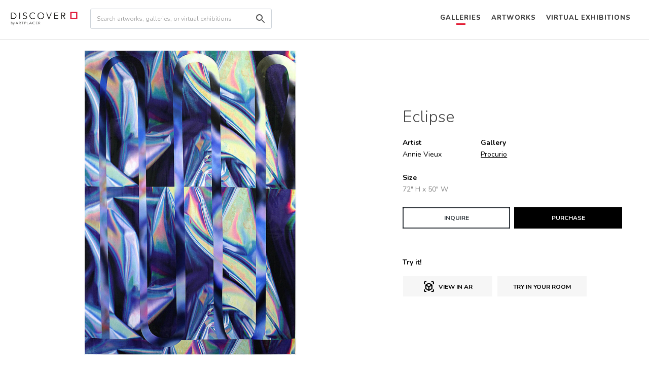

--- FILE ---
content_type: text/css; charset=UTF-8
request_url: https://discover.artplacer.com/_next/static/css/2a6563705497dd54.css
body_size: 1172
content:
.GalleryHeader_gallery-header__7ekrE{padding:55px 20px 35px;background-color:#fafafa;width:auto;margin:-20px -20px 15px;align-items:center;justify-content:center}@media screen and (max-width:789px){.GalleryHeader_gallery-header__7ekrE{padding:45px 20px 25px}}.GalleryHeader_gallery-header-thumbnail__blmJ4{width:auto;flex-grow:unset}.GalleryHeader_gallery-header-info__5LcNc{flex:none;width:-moz-fit-content;width:fit-content;font-size:14px}.GalleryHeader_gallery-header-bio__RMNZ1{max-width:550px;word-wrap:break-word}.GalleryHeader_gallery-logo__g091R{width:173px;height:173px;border-radius:50%;background-repeat:no-repeat;background-position:50%;background-size:cover;margin-bottom:20px}@media screen and (max-width:767px){.GalleryHeader_gallery-logo__g091R{width:130px;height:130px}}@media screen and (max-width:400px){.GalleryHeader_gallery-logo__g091R{width:110px;height:110px}}.GalleryHeader_gallery-links__B4b96{margin:16px 0 0;font-size:14px}.GalleryHeader_gallery-links__B4b96 a{line-height:18px}.GalleryHeader_gallery-instagram__vTlze{position:relative;bottom:2px}.GalleryHeader_gallery-instagram__vTlze span{position:relative;left:2px;top:2px}.GalleryHeader_gallery-initials__iGmHS{width:173px;height:173px;border-radius:50%;background-color:#a4a4a4;display:flex;justify-content:center;align-items:center;margin:16px 0 0 auto}@media screen and (max-width:767px){.GalleryHeader_gallery-initials__iGmHS{width:130px;height:130px}}@media screen and (max-width:400px){.GalleryHeader_gallery-initials__iGmHS{width:110px;height:110px}}.GalleryHeader_gallery-inicials__K9yw2{font-size:70px;color:#fff;margin-bottom:0}@media screen and (max-width:767px){.GalleryHeader_gallery-inicials__K9yw2{font-size:46px}}@media screen and (max-width:400px){.GalleryHeader_gallery-inicials__K9yw2{font-size:40px}}@media screen and (max-width:800px){.GalleryHeader_contactItemsDesktop__scyhE{display:none}}@media screen and (min-width:801px){.GalleryHeader_contactItemsMobile__T7TuF{display:none}}.DefaultSort_sorting__8t63O{border:1px solid #d9d9d9;font-size:14px;color:#000;padding:6px 40px 6px 12px;background:#fff;cursor:pointer;display:inline-block;text-align:left;width:120px}@media screen and (max-width:400px){.DefaultSort_sorting__8t63O{width:90px!important}}.DefaultSort_sorting__8t63O ::selection{background:#fff}.DefaultSort_sorting__8t63O:hover{background:#d9d9d9}.DefaultSort_sorting-item__JONvf{display:inline-block;width:120px;right:24px;z-index:24}@media screen and (max-width:575px){.DefaultSort_sorting-item__JONvf{right:0;left:30px;margin:0 auto}}.SearchInput_input__nJY8g{border-bottom-style:ridge;border-radius:30px;width:100%!important;height:40px}.SearchInput_input__nJY8g::placeholder{color:#888;padding-left:8px}.SearchInput_search-icon__FrISA{position:absolute;right:12px;top:8px}.Divider_divider__tO22L{margin-top:16px;border-bottom:1px solid #d9d9d9;margin-bottom:16px}.RadioButton_radio__oWNPz{width:14px;height:14px;display:inline-block;border:2px solid #888;border-radius:50%;position:relative;cursor:pointer}.RadioButton_inner__fPywX{width:4px;height:4px;display:inline-block;background:#000;position:absolute;left:3px;top:3px;border-radius:50%}.LeftSide_button-color__R8xQz{width:20px;height:20px;border-radius:50%;border:1px solid #d9d9d9;margin-right:8px;display:inline-block;cursor:pointer}.LeftSide_button-color__R8xQz svg{font-size:12px;color:#e9e9e9;position:absolute;left:3px;bottom:3px}.LeftSide_input-dimensions__CP9_4{height:30px}.LeftSide_input-dimensions__CP9_4::placeholder{font-size:12px}.LeftSide_btn-clear__AiKUN{background-color:#f6f6f6;color:#000!important;padding:5px 16px;transition:none}.LeftSide_btn-clear__AiKUN:active,.LeftSide_btn-clear__AiKUN:focus,.LeftSide_btn-clear__AiKUN:hover{background-color:#ddd!important;border:none;box-shadow:none!important}.Loader_loader__XMXzR{border:12px solid #f3f3f3;border-top-color:#e31e36;border-radius:50%;width:90px;height:90px;animation:Loader_spin__Gfb8_ 1s linear infinite;margin:0 auto}@keyframes Loader_spin__Gfb8_{0%{transform:rotate(0deg)}to{transform:rotate(1turn)}}.LoadingLabel_loading-label__Mwpie{-webkit-animation-duration:1s;-webkit-animation-fill-mode:forwards;-webkit-animation-iteration-count:infinite;-webkit-animation-name:LoadingLabel_loadingBackgroundAnimation__bAvDv;-webkit-animation-timing-function:linear;background:#f6f7f8;background-image:-webkit-linear-gradient(left,#f6f7f8,#edeef1 20%,#f6f7f8 40%,#f6f7f8);background-repeat:no-repeat;background-size:100%;display:inline-block}.Masonry_row__L536r{column-width:300px;column-gap:1em;-moz-column-width:300px;-webkit-column-width:300px;-moz-column-gap:1em;-webkit-column-gap:1em}@media screen and (max-width:1440px){.Masonry_row__L536r{column-width:280px;-moz-column-width:280px;-webkit-column-width:280px}}@media screen and (max-width:1200px){.Masonry_row__L536r{column-width:200px;-moz-column-width:200px;-webkit-column-width:200px}}@media screen and (max-width:461px){.Masonry_row__L536r{column-width:150px;-moz-column-width:150px;-webkit-column-width:150px}}@media screen and (max-width:361px){.Masonry_row__L536r{column-width:120px;-moz-column-width:120px;-webkit-column-width:120px}}.Masonry_card__PxRl1{display:inline-block;padding:.25rem;width:100%}.Masonry_item__gM4MO{display:block}.ApplyButton_apply-button__BeJ0c{position:fixed;bottom:0;left:0;width:100%;padding-left:40px;padding-right:40px}.FilterButton_filter-button__n3mXH{padding:4px 24px}.Button_button-container__qEZ80{background-color:#000;margin-bottom:auto;color:#fff;margin-top:auto}.Button_button__C97FB{border:none;padding-top:12px;padding-bottom:12px}.Button_button__C97FB:hover{background-color:#000}.Button_android__22fHr,.Button_apple__tbbth{width:163px!important;height:55px;display:inline-block;margin:5px}.Button_apple__tbbth .Button_button__C97FB{background:url(/images/btn-appstore.png) no-repeat;background-size:163px 55px;width:100%;height:100%;text-indent:-99999px}.Button_android__22fHr .Button_button__C97FB{background:url(/images/btn-googleplay.png) no-repeat;background-size:163px 55px;width:100%;height:100%;text-indent:-99999px}.GalleryContactModal_modal__hnbDg{border-bottom:0;padding-bottom:0}.GalleryContactModal_submit__zmUwA{padding:2em}.NewsletterGalleries_modal__CF_Uh{border-bottom:0;padding-bottom:0}.NewsletterGalleries_modal-body__RhfcA{margin-top:-20px}.NewsletterGalleries_border-gray___Rb52{border-color:#d9d9d9}.ArtworksPage_mobile-menu-container__PIHn3{overflow-y:scroll;z-index:9}.ArtworksPage_filter-mobile__c60J7{margin-top:130px;width:100%}
/*# sourceMappingURL=2a6563705497dd54.css.map*/

--- FILE ---
content_type: text/css; charset=UTF-8
request_url: https://discover.artplacer.com/_next/static/css/396e88b2f6e58b73.css
body_size: 751
content:
.GalleryHeader_gallery-header__7ekrE{padding:55px 20px 35px;background-color:#fafafa;width:auto;margin:-20px -20px 15px;align-items:center;justify-content:center}@media screen and (max-width:789px){.GalleryHeader_gallery-header__7ekrE{padding:45px 20px 25px}}.GalleryHeader_gallery-header-thumbnail__blmJ4{width:auto;flex-grow:unset}.GalleryHeader_gallery-header-info__5LcNc{flex:none;width:-moz-fit-content;width:fit-content;font-size:14px}.GalleryHeader_gallery-header-bio__RMNZ1{max-width:550px;word-wrap:break-word}.GalleryHeader_gallery-logo__g091R{width:173px;height:173px;border-radius:50%;background-repeat:no-repeat;background-position:50%;background-size:cover;margin-bottom:20px}@media screen and (max-width:767px){.GalleryHeader_gallery-logo__g091R{width:130px;height:130px}}@media screen and (max-width:400px){.GalleryHeader_gallery-logo__g091R{width:110px;height:110px}}.GalleryHeader_gallery-links__B4b96{margin:16px 0 0;font-size:14px}.GalleryHeader_gallery-links__B4b96 a{line-height:18px}.GalleryHeader_gallery-instagram__vTlze{position:relative;bottom:2px}.GalleryHeader_gallery-instagram__vTlze span{position:relative;left:2px;top:2px}.GalleryHeader_gallery-initials__iGmHS{width:173px;height:173px;border-radius:50%;background-color:#a4a4a4;display:flex;justify-content:center;align-items:center;margin:16px 0 0 auto}@media screen and (max-width:767px){.GalleryHeader_gallery-initials__iGmHS{width:130px;height:130px}}@media screen and (max-width:400px){.GalleryHeader_gallery-initials__iGmHS{width:110px;height:110px}}.GalleryHeader_gallery-inicials__K9yw2{font-size:70px;color:#fff;margin-bottom:0}@media screen and (max-width:767px){.GalleryHeader_gallery-inicials__K9yw2{font-size:46px}}@media screen and (max-width:400px){.GalleryHeader_gallery-inicials__K9yw2{font-size:40px}}@media screen and (max-width:800px){.GalleryHeader_contactItemsDesktop__scyhE{display:none}}@media screen and (min-width:801px){.GalleryHeader_contactItemsMobile__T7TuF{display:none}}.CustomBanner_bannerBg__gpjVJ{background-position:50%;height:320px;width:100%;background-size:cover;position:relative}.CustomBanner_imgFooter__nP3ll:after{content:"";position:absolute;left:0;right:0;bottom:0;top:0;background-color:rgba(0,0,0,.2)}.CustomBanner_bannerInfo__fgKO_{background:rgba(0,0,0,.5);width:265px}.CustomBanner_white__SNwnG{color:#fff!important}.CustomBanner_button__h6A59{font-size:14px;font-weight:400;color:#fff;padding:0;border:0;background-color:transparent;text-decoration:underline;text-transform:none;text-align:left;justify-content:left}@media screen and (min-width:999px){.CustomBanner_moreHeight__eU3O9{height:400px!important}}.Button_button-container__qEZ80{background-color:#000;margin-bottom:auto;color:#fff;margin-top:auto}.Button_button__C97FB{border:none;padding-top:12px;padding-bottom:12px}.Button_button__C97FB:hover{background-color:#000}.Button_android__22fHr,.Button_apple__tbbth{width:163px!important;height:55px;display:inline-block;margin:5px}.Button_apple__tbbth .Button_button__C97FB{background:url(/images/btn-appstore.png) no-repeat;background-size:163px 55px;width:100%;height:100%;text-indent:-99999px}.Button_android__22fHr .Button_button__C97FB{background:url(/images/btn-googleplay.png) no-repeat;background-size:163px 55px;width:100%;height:100%;text-indent:-99999px}.NewsletterGalleries_modal__CF_Uh{border-bottom:0;padding-bottom:0}.NewsletterGalleries_modal-body__RhfcA{margin-top:-20px}.NewsletterGalleries_border-gray___Rb52{border-color:#d9d9d9}.LoadingLabel_loading-label__Mwpie{-webkit-animation-duration:1s;-webkit-animation-fill-mode:forwards;-webkit-animation-iteration-count:infinite;-webkit-animation-name:LoadingLabel_loadingBackgroundAnimation__bAvDv;-webkit-animation-timing-function:linear;background:#f6f7f8;background-image:-webkit-linear-gradient(left,#f6f7f8,#edeef1 20%,#f6f7f8 40%,#f6f7f8);background-repeat:no-repeat;background-size:100%;display:inline-block}.GalleryContactModal_modal__hnbDg{border-bottom:0;padding-bottom:0}.GalleryContactModal_submit__zmUwA{padding:2em}.CircleImages_circle-image-container__3OhLu{padding:8px;text-align:center;display:block;color:#000!important}.CircleImages_circle-image-container__3OhLu:hover{color:#000}.CircleImages_circles__kYojl{border-radius:50%}.CircleImages_gallery-logo__7PsMY{width:150px;height:150px;border-radius:50%;background-color:#a4a4a4;display:flex;justify-content:center;align-items:center}.CircleImages_gallery-inicials__MpC3t{font-size:50px;color:#fff;margin-bottom:0}.CustomError_customError__o6Ond{height:100%;text-align:center;display:flex;flex-direction:column;align-items:center;justify-content:center}.CustomError_customError__o6Ond h1{font-size:2em;font-weight:700;margin-bottom:.5rem}.CustomError_customError__o6Ond h2{font-size:15px;font-weight:400;line-height:normal;margin:0;padding:0}.GalleryErrorPage_galleryErrorPage__D9t87{height:calc(100vh - 360px);min-height:180px}.GalleryErrorPage_galleryErrorPageExtended__pxzKC{height:calc(100vh - 360px - 335px);min-height:180px}.GalleryErrorPage_galleryErrorPageExtended__pxzKC>div,.GalleryErrorPage_galleryErrorPage__D9t87>div{height:100%!important}
/*# sourceMappingURL=396e88b2f6e58b73.css.map*/

--- FILE ---
content_type: application/javascript; charset=UTF-8
request_url: https://discover.artplacer.com/_next/static/chunks/501-08e4fd44a2d1967f.js
body_size: 2102
content:
(self.webpackChunk_N_E=self.webpackChunk_N_E||[]).push([[501],{5419:function(e,t,a){"use strict";a.d(t,{J:function(){return c}});var n=a(7294),s=a(9885),r=a(2480);let c=e=>{let t=(0,n.useRef)(),[a,c]=(0,n.useState)({email:"",firstname:"",lastname:"",body:"",phone:""}),[o,l]=(0,n.useState)(!1),[i,u]=(0,n.useState)([]),[m,p]=(0,n.useState)(!1),[d,x]=(0,n.useState)(!1),[h,b]=(0,n.useState)(!1),g=e=>{e.preventDefault(),x(!0),t.current.execute()},j=async n=>{if(!n)return;l(!1);let c=e?s.Z.contactGallery(e.id,{...a,captcha:n,channel:"discover",type:"contact_discover"}):s.Z.contact({...a,captcha:n});c.then(e=>{console.log(e),f()},e=>{l(!0),u(e.response.data.errorMessage),r.Z.animatedScrollTop(),x(!1)}),t.current.reset()},f=()=>{r.Z.animatedScrollTop(),p(!0),x(!1),c({email:"",firstname:"",lastname:"",body:"",phone:""})},v=()=>{b(!1),setTimeout(()=>{p(!1)},500)},N=()=>{p(!1),b(!0)};return{error:o,errorMessage:i,form:a,setForm:c,modal:h,handleClose:v,handleShow:N,onSubmit:g,success:m,onReCAPTCHAChange:j,recaptchaRef:t,loading:d}}},7538:function(e,t,a){"use strict";a.d(t,{X:function(){return d}});var n=a(5893);a(4184);var s=a(7294),r=a(4051),c=a(1555),o=a(4835),l=a(6986),i=a(158),u=a(370),m=a.n(u),p=a(4853);let d=e=>{let{modal:t,handleClose:a,onSubmit:u,galleryDetails:d,setForm:x,form:h,error:b,errorMessage:g,success:j,onReCAPTCHAChange:f,recaptchaRef:v}=e,N=s.createRef();s.useEffect(()=>{setTimeout(()=>{var e;null===(e=N.current)||void 0===e||e.focus()},1)},[t]);let y="Contact ".concat(d&&d.name||"Us");return(0,n.jsxs)(l.Z,{show:t,onHide:a,className:m()["modal-content"],children:[(0,n.jsx)(l.Z.Header,{className:m().modal,closeButton:!0}),(0,n.jsx)(l.Z.Body,{closeButton:!0,children:j?(0,n.jsx)(r.Z,{children:(0,n.jsxs)("div",{className:"mx-4 px-2 mb-4 w-100 text-center alert",children:["Your message has been sent. We’ll get back to you soon.",(0,n.jsx)("br",{}),"Thank you!"]})}):(0,n.jsxs)(n.Fragment,{children:[(0,n.jsx)("div",{className:"mx-4 px-2",children:(0,n.jsx)("h3",{className:"text-black mb-3 fs-24px",children:y})}),(0,n.jsx)("div",{children:(0,n.jsxs)(o.Z,{className:"mx-4 px-2",onSubmit:u,children:[(0,n.jsxs)(o.Z.Group,{controlId:"email",className:"mb-2",children:[(0,n.jsx)(o.Z.Label,{className:"text-capitalize fs-14px text-black",children:"Email*"}),(0,n.jsx)(o.Z.Control,{className:m().inputFontSize,type:"email",onChange(e){x({...h,email:e.target.value})},value:h.email,autoFocus:!0,ref:N})]}),(0,n.jsxs)(r.Z,{children:[(0,n.jsxs)(o.Z.Group,{as:c.Z,controlId:"firstName",className:"mb-2 pr-2 pl-3",children:[(0,n.jsx)(o.Z.Label,{className:"text-capitalize text-black fs-14px",children:"First Name*"}),(0,n.jsx)(o.Z.Control,{className:"input-font-size",type:"name",onChange(e){x({...h,firstname:e.target.value})},value:h.firstname})]}),(0,n.jsxs)(o.Z.Group,{as:c.Z,controlId:"lastName",className:"mb-2 pl-2 pr-3",children:[(0,n.jsx)(o.Z.Label,{className:"text-capitalize text-black fs-14px",children:"Last Name*"}),(0,n.jsx)(o.Z.Control,{className:"input-font-size",type:"name",onChange(e){x({...h,lastname:e.target.value})},value:h.lastname})]})]}),(0,n.jsxs)(o.Z.Group,{controlId:"message",className:"mb-2",children:[(0,n.jsx)(o.Z.Label,{className:"text-capitalize fs-14px text-black",children:"Message*"}),(0,n.jsx)(o.Z.Control,{className:m().inputFontSize,as:"textarea",rows:"3",onChange(e){x({...h,body:e.target.value})},value:h.body})]}),(0,n.jsxs)(o.Z.Group,{controlId:"phone",className:"mb-2",children:[(0,n.jsxs)(o.Z.Label,{className:"text-capitalize fs-14px text-black",children:["Phone Number"," ",(0,n.jsx)("span",{className:"color-gray-super-light fs-12px",children:"(Numbers Only)"})]}),(0,n.jsx)(o.Z.Control,{className:m().inputFontSize,type:"number",onChange(e){x({...h,phone:e.target.value})},value:h.phone})]}),(0,n.jsx)(p.Z,{ref:v,size:"invisible",sitekey:"6LeDv1IaAAAAABVo8NAoSR50zN8nU1OgpZFBzyOO",onChange:f}),b&&(0,n.jsx)("div",{className:"w-100 alert alert-danger",children:g.map(e=>(0,n.jsxs)("div",{children:[e,(0,n.jsx)("br",{})]}))}),(0,n.jsx)("hr",{}),(0,n.jsx)(i.Z,{type:"submit",children:"SUBMIT"})]})})]})})]})}},158:function(e,t,a){"use strict";var n=a(5893);a(7294);var s=a(4184),r=a.n(s),c=a(4425),o=a.n(c);let l=e=>{let{name:t,children:a,isAppleButton:s,isAndroidButton:c,type:l="button",onClick:i=()=>{},size:u="lg",width:m,disabled:p=!1,variant:d="dark",sx:x}=e;return(0,n.jsx)("div",{className:r()(o()["button-container"],"cursor-pointer",s?o().apple:c?o().android:"",x),style:{width:m||"auto"},onClick:()=>i(),children:(0,n.jsx)("button",{disabled:p,type:l,className:r()("btn-".concat(u," btn-sm btn-block btn-").concat(d," fw-700 fs-12px ").concat(o().button)),children:t||a})})};t.Z=l},1286:function(e,t,a){"use strict";var n=a(5893);a(7294);let s=e=>{let{children:t}=e;return(0,n.jsx)("div",{className:"container",children:t})};t.Z=s},6470:function(e,t,a){"use strict";a.d(t,{i:function(){return c}});var n=a(5893),s=a(9008),r=a.n(s);a(7294);let c=e=>{let{title:t,hide:a=!1}=e;return(0,n.jsx)(r(),{children:(0,n.jsx)("title",{children:"".concat(t).concat(a?"":" | Discover ArtPlacer")})})}},7182:function(e,t,a){"use strict";a.d(t,{o:function(){return c}});var n=a(5893),s=a(9008),r=a.n(s);a(7294);let c=e=>{let{description:t,title:a,image:s="https://artplacer-nextjs.herokuapp.com/artplacer-logo.png",url:c,canonical:o}=e;return(0,n.jsxs)(r(),{children:[(0,n.jsx)("meta",{name:"description",content:t}),(0,n.jsx)("meta",{httpEquiv:"X-UA-Compatible",content:"IE=edge,chrome=1"}),(0,n.jsx)("meta",{name:"twitter:card",content:"summary"}),(0,n.jsx)("meta",{name:"twitter:site",content:"ArtPlacer"}),(0,n.jsx)("meta",{name:"twitter:title",content:a}),(0,n.jsx)("meta",{name:"twitter:description",content:t}),(0,n.jsx)("meta",{name:"twitter:image",content:s}),(0,n.jsx)("meta",{property:"og:site_name",content:"ArtPlacer"}),(0,n.jsx)("meta",{property:"og:title",content:a}),(0,n.jsx)("meta",{property:"og:type",content:"website"}),(0,n.jsx)("meta",{property:"og:url",content:c}),(0,n.jsx)("meta",{property:"og:image",content:s}),(0,n.jsx)("meta",{property:"og:description",content:t}),o&&(0,n.jsx)("link",{rel:"canonical",href:o})]})}},1350:function(e,t,a){"use strict";var n=a(5893);a(7294);var s=a(2674);let r=e=>{let{children:t}=e,{profile:a}=(0,s.b)();return(0,n.jsx)("div",{className:"content-wrap".concat(a.embedded?" embedded":""),children:t})};t.Z=r},9885:function(e,t,a){"use strict";a.d(t,{Z:function(){return c}});var n=a(9669),s=a.n(n);let r=s().create({baseURL:"https://discover.artplacer.com/api/"});r.interceptors.request.use(e=>(console.log("Starting Request","".concat(e.baseURL).concat(e.url)),e));var c={artworks:e=>r.get("artworks",{params:e}),galleryArtworks:(e,t)=>r.get("galleries/".concat(e,"/artworks"),{params:t}),galleryArtworksByCollection:function(e,t){let a=arguments.length>2&&void 0!==arguments[2]?arguments[2]:{};return r.get("galleries/".concat(e,"/collections/").concat(encodeURIComponent(t)),{params:a})},gallery:e=>r.get("galleries/".concat(e)),galleries:e=>r.get("galleries",{params:e}),search:e=>r.get("search",{params:e}),spaces:e=>r.get("spaces",{params:e}),contact:e=>r.post("contact",e),dataCapture:(e,t)=>r.post("galleries/".concat(e,"/datacapture"),t),contactGallery:(e,t)=>r.post("galleries/".concat(e,"/contact"),t),inquire:(e,t)=>r.post("artworks/".concat(e,"/inquire"),t),purchase:(e,t)=>r.post("artworks/".concat(e,"/purchase"),t),exhibitions:e=>r.get("exhibitions",{params:e})}},731:function(e,t,a){"use strict";a.d(t,{Y:function(){return n}});let n=(e,t)=>{let a=e&&0!==parseFloat(e)?parseFloat(e)+'" W':"",n=parseFloat(t)+'" H';return a?n+" x "+a:n}},3992:function(e,t,a){"use strict";a.d(t,{J:function(){return n}});let n=(e,t,a)=>{if(!e)return null;let n=e.split("/");return n.splice(n.length-1,0,"".concat(t,"x").concat(a)),n.join("/")}},3372:function(e,t,a){"use strict";a.d(t,{m:function(){return s}});var n=a(3384);let s={artworks:(e,t)=>"/artworks/".concat(e,"-").concat((0,n.l)(t)),galleries:e=>"/galleries/".concat(e),collections:(e,t)=>"/galleries/".concat(e,"/collections/").concat((0,n.b)(t))}},3384:function(e,t,a){"use strict";a.d(t,{b:function(){return s},l:function(){return n}});let n=e=>e.toLowerCase().replace(/ /g,"-").replace(/[^\w-]+/g,""),s=e=>encodeURIComponent(e.toLowerCase())},370:function(e){e.exports={modal:"GalleryContactModal_modal__hnbDg",submit:"GalleryContactModal_submit__zmUwA"}},4425:function(e){e.exports={"button-container":"Button_button-container__qEZ80",button:"Button_button__C97FB",android:"Button_android__22fHr",apple:"Button_apple__tbbth"}}}]);
//# sourceMappingURL=501-08e4fd44a2d1967f.js.map

--- FILE ---
content_type: application/javascript; charset=UTF-8
request_url: https://discover.artplacer.com/_next/static/chunks/679-0e7c98eea57f3fbb.js
body_size: 4525
content:
(self.webpackChunk_N_E=self.webpackChunk_N_E||[]).push([[679],{543:function(e,s,a){"use strict";var t=a(5893);a(7294);var r=a(9008),l=a.n(r),n=a(8883),i=a.n(n);let c=e=>{let{statusCode:s,title:a}=e;return(0,t.jsxs)("div",{style:{textAlign:"center"},children:[(0,t.jsx)(l(),{children:(0,t.jsx)("title",{children:s?"".concat(s,": ").concat("string"==typeof a?a:"Error"):"Error"})}),(0,t.jsxs)("div",{className:i().customError,children:[s&&(0,t.jsx)("h1",{children:s}),(0,t.jsx)("h2",{children:a})]})]})};s.Z=c},2578:function(e,s,a){"use strict";var t=a(5893),r=a(1664),l=a.n(r);a(7294);var n=a(3992),i=a(1798),c=a.n(i),o=a(4184),m=a.n(o);let d=e=>{let s,a,{title:r,subtitle:i,subSubTitle:o,image:d,to:x,href:p,type:h="small"}=e;switch(h){case"big":s="AUTO",a=900;break;case"aspect-ratio":s="AUTO",a=200;break;default:s=600,a="AUTO"}let u=()=>(0,t.jsxs)("div",{className:"mb-5",children:[(0,t.jsx)("div",{className:m()(c()["like-cards"],"like-cards",c()[h],"d-flex","justify-content-center","align-items-center"),children:(0,t.jsx)("img",{src:(0,n.J)(d,s,a),alt:r})}),r&&(0,t.jsx)("h4",{className:"text-black mb-0 font-secondary fw-700 fs-16px elipsis-2-lines",children:r}),i&&(0,t.jsx)("p",{className:"mb-0 font-primary text-black fs-14px font-primary",children:i}),o&&(0,t.jsx)("p",{className:"mb-0 color-gray-super-light fs-13px font-primary fs-13px",children:o})]});return x&&p?(0,t.jsx)(l(),{href:p,as:x,children:(0,t.jsx)(u,{})}):(0,t.jsx)(u,{})};s.Z=d},7053:function(e,s,a){"use strict";a.d(s,{Z:function(){return R}});var t=a(5893),r=a(7294),l=a(1664),n=a.n(l),i=a(4051),c=a(1555),o=a(3372),m=a(3384),d=a(9885),x=a(731);let p=(e,s)=>{let a=(0,r.useRef)(),[t,l]=(0,r.useState)({email:"",firstname:"",lastname:"",body:""}),[n,i]=(0,r.useState)(!1),[c,o]=(0,r.useState)(!1),[m,p]=(0,r.useState)([]),[h,u]=(0,r.useState)(!1),[b,g]=(0,r.useState)(null),j=()=>{i(!1),setTimeout(()=>{u(!1)},500)},f=()=>{u(!1),i(!0)},N=e=>{e.preventDefault(),a.current.execute()},y=()=>{u(!0),l({email:"",firstname:"",lastname:"",body:""})},Z=async s=>{s&&(o(!1),d.Z.inquire(e.id,{...t,captcha:s,channel:"discover",type:"artwork_inquiry_discover"}).then(e=>{y()},e=>{o(!0),p(e.response.data.errorMessage)}),a.current.reset())};return(0,r.useEffect)(()=>{g((0,x.Y)(e.width,e.height)),s&&s()},[e]),{form:t,setForm:l,modal:n,handleClose:j,handleShow:f,onSubmit:N,error:c,errorMessage:m,success:h,size:b,onReCAPTCHAChange:Z,recaptchaRef:a}},h=(e,s)=>{let a=(0,r.useRef)(),[t,l]=(0,r.useState)({email:"",firstname:"",lastname:"",phone:"",shipping:{street:"",city:"",state:"",country:"",zip:""},body:""}),[n,i]=(0,r.useState)(!1),[c,o]=(0,r.useState)(!1),[m,p]=(0,r.useState)([]),[h,u]=(0,r.useState)(null),[b,g]=(0,r.useState)(!1),j=()=>{i(!1),setTimeout(()=>{g(!1)},500)},f=()=>{g(!1),i(!0)},N=e=>{e.preventDefault(),a.current.execute()},y=()=>{g(!0),l({email:"",firstname:"",lastname:"",phone:"",shipping:{street:"",city:"",state:"",country:"",zip:""},body:""})},Z=async s=>{s&&(o(!1),d.Z.purchase(e.id,{...t,captcha:s,channel:"discover",type:"purchase_discover"}).then(e=>{y()},e=>{o(!0),p(e.response.data.errorMessage)}),a.current.reset())};return(0,r.useEffect)(()=>{u((0,x.Y)(e.width,e.height)),s&&s()},[e]),{formPurchase:t,setFormPurchase:l,modalPurchase:n,handleClosePurchase:j,handleShowPurchase:f,onSubmitPurchase:N,errorPurchase:c,errorMessagePurchase:m,successPurchase:b,sizePurchase:h,onReCAPTCHAChangePurchase:Z,recaptchaRefPurchase:a}};var u=a(5419),b=a(6470),g=a(3211),j=a.n(g),f=a(158),N=a(1286),y=a(2578),Z=a(1350),k=a(4184),v=a.n(k),w=a(4835),C=a(6986),_=a(4853),S=a(3992);let A=e=>{let{modal:s,handleClose:a,onSubmit:l,artworkDetails:n,setForm:o,form:m,error:d,errorMessage:p,success:h,onReCAPTCHAChange:u,recaptchaRef:b}=e,g=r.createRef();return r.useEffect(()=>{setTimeout(()=>{var e;null===(e=g.current)||void 0===e||e.focus()},1)},[s]),(0,t.jsxs)(C.Z,{show:s,onHide:a,className:j()["modal-content"],children:[(0,t.jsx)(C.Z.Header,{className:j().modal,closeButton:!0}),(0,t.jsx)(C.Z.Body,{className:j()["modal-body"],closeButton:!0,children:h?(0,t.jsx)(i.Z,{children:(0,t.jsxs)("div",{className:"mx-4 px-2 mb-4 w-100 text-center alert",children:["Your inquiry has been sent. We'll get back to you soon.",(0,t.jsx)("br",{}),"Thank you!"]})}):(0,t.jsxs)(t.Fragment,{children:[(0,t.jsx)("div",{className:"mx-4 px-2",children:(0,t.jsx)("h3",{className:"text-black mb-3 fs-24px",children:"Inquire"})}),(0,t.jsxs)(i.Z,{className:"mb-3 mx-4 px-2",children:[(0,t.jsx)(c.Z,{xs:5,children:(0,t.jsx)("div",{className:v()(j().BigPostal,j()["image-modal"]),style:{backgroundSize:"contain",backgroundRepeat:"no-repeat",backgroundPosition:"center",backgroundImage:"url(".concat((0,S.J)(n.image,"AUTO",200),")")}})}),(0,t.jsxs)(c.Z,{xs:7,children:[(0,t.jsx)("h5",{className:"mb-0 text-black font-weight-bold fs-16px",children:n.title}),(0,t.jsx)("h5",{className:"text-black font-weight-normal mb-2 font-primary fs-14px",children:n.artistname}),(0,t.jsx)("h5",{className:"text-black font-weight-normal mb-0 font-primary fs-14px",children:n.gallery.name}),(0,t.jsx)("h6",{className:"color-gray-super-light font-weight-normal font-primary fs-13px",children:(0,x.Y)(n.width,n.height)})]})]}),(0,t.jsx)("div",{children:(0,t.jsxs)(w.Z,{className:"mx-4 px-2",onSubmit:l,children:[(0,t.jsxs)(w.Z.Group,{controlId:"exampleForm.ControlInput1",className:"mb-2",children:[(0,t.jsx)(w.Z.Label,{className:"text-capitalize text-black fs-14px",children:"Email*"}),(0,t.jsx)(w.Z.Control,{className:"input-font-size",type:"email",autoFocus:!0,ref:g,onChange(e){o({...m,email:e.target.value})}})]}),(0,t.jsxs)(i.Z,{children:[(0,t.jsxs)(w.Z.Group,{as:c.Z,controlId:"exampleForm.ControlInput1",className:"mb-2 pr-2 pl-3",children:[(0,t.jsx)(w.Z.Label,{className:"text-capitalize text-black fs-14px",children:"First Name*"}),(0,t.jsx)(w.Z.Control,{className:"input-font-size",type:"name",onChange(e){o({...m,firstname:e.target.value})}})]}),(0,t.jsxs)(w.Z.Group,{as:c.Z,controlId:"exampleForm.ControlInput1",className:"mb-2 pl-2 pr-3",children:[(0,t.jsx)(w.Z.Label,{className:"text-capitalize text-black fs-14px",children:"Last Name*"}),(0,t.jsx)(w.Z.Control,{className:"input-font-size",type:"name",onChange(e){o({...m,lastname:e.target.value})}})]})]}),(0,t.jsxs)(w.Z.Group,{controlId:"exampleForm.ControlTextarea1",className:"mb-2",children:[(0,t.jsx)(w.Z.Label,{className:"text-capitalize text-black fs-14px",children:"Message*"}),(0,t.jsx)(w.Z.Control,{className:"input-font-size",as:"textarea",rows:"5",onChange(e){o({...m,body:e.target.value})}})]}),(0,t.jsx)(_.Z,{ref:b,size:"invisible",sitekey:"6LeDv1IaAAAAABVo8NAoSR50zN8nU1OgpZFBzyOO",onChange:u}),d&&(0,t.jsx)("div",{className:"w-100 alert alert-danger",children:p.map(e=>(0,t.jsxs)("div",{children:[e,(0,t.jsx)("br",{})]}))}),(0,t.jsx)("hr",{}),(0,t.jsx)("div",{className:j().enquireButton,children:(0,t.jsx)(f.Z,{name:"SUBMIT",type:"submit"})})]})})]})})]})},z=e=>{let{modal:s,handleClose:a,onSubmit:l,artworkDetails:n,setForm:o,form:m,error:d,errorMessage:p,success:h,onReCAPTCHAChange:u,recaptchaRef:b}=e,g=r.createRef();return r.useEffect(()=>{setTimeout(()=>{var e;null===(e=g.current)||void 0===e||e.focus()},1)},[s]),(0,t.jsxs)(C.Z,{show:s,onHide:a,className:j()["modal-content"],children:[(0,t.jsx)(C.Z.Header,{className:j().modal,closeButton:!0}),(0,t.jsx)(C.Z.Body,{className:j()["modal-body"],closeButton:!0,children:h?(0,t.jsx)(i.Z,{children:(0,t.jsxs)("div",{className:"mx-4 px-2 mb-4 w-100 text-center alert",children:["Your purchase request has been sent. We'll get back to you soon.",(0,t.jsx)("br",{}),"Thank you!"]})}):(0,t.jsxs)(t.Fragment,{children:[(0,t.jsx)("div",{className:"mx-4 px-2",children:(0,t.jsx)("h3",{className:"text-black mb-3 fs-24px",children:"Purchase"})}),(0,t.jsxs)(i.Z,{className:"mb-3 mx-4 px-2",children:[(0,t.jsx)(c.Z,{xs:5,children:(0,t.jsx)("div",{className:v()(j().BigPostal,j()["image-modal"]),style:{backgroundSize:"contain",backgroundRepeat:"no-repeat",backgroundPosition:"center",backgroundImage:"url(".concat((0,S.J)(n.image,"AUTO",200),")")}})}),(0,t.jsxs)(c.Z,{xs:7,children:[(0,t.jsx)("h5",{className:"mb-0 text-black font-weight-bold fs-16px",children:n.title}),(0,t.jsx)("h5",{className:"text-black font-weight-normal mb-2 font-primary fs-14px",children:n.artistname}),(0,t.jsx)("h5",{className:"text-black font-weight-normal mb-0 font-primary fs-14px",children:n.gallery.name}),(0,t.jsx)("h6",{className:"color-gray-super-light font-weight-normal font-primary fs-13px",children:(0,x.Y)(n.width,n.height)})]})]}),(0,t.jsx)("div",{children:(0,t.jsxs)(w.Z,{className:"mx-4 px-2",onSubmit:l,children:[(0,t.jsxs)(w.Z.Group,{controlId:"exampleForm.ControlInput1",className:"mb-2",children:[(0,t.jsx)(w.Z.Label,{className:"text-capitalize text-black fs-12px",children:"Email*"}),(0,t.jsx)(w.Z.Control,{className:"input-font-size",type:"email",autoFocus:!0,ref:g,onChange(e){o({...m,email:e.target.value})}})]}),(0,t.jsxs)(i.Z,{children:[(0,t.jsxs)(w.Z.Group,{as:c.Z,controlId:"exampleForm.ControlInput1",className:"mb-1 pr-2 pl-3",children:[(0,t.jsx)(w.Z.Label,{className:"text-capitalize text-black fs-12px",children:"First Name*"}),(0,t.jsx)(w.Z.Control,{className:"input-font-size",type:"name",onChange(e){o({...m,firstname:e.target.value})}})]}),(0,t.jsxs)(w.Z.Group,{as:c.Z,controlId:"exampleForm.ControlInput1",className:"mb-1 pl-2 pr-3",children:[(0,t.jsx)(w.Z.Label,{className:"text-capitalize text-black fs-12px",children:"Last Name*"}),(0,t.jsx)(w.Z.Control,{className:"input-font-size",type:"name",onChange(e){o({...m,lastname:e.target.value})}})]})]}),(0,t.jsxs)(w.Z.Group,{controlId:"exampleForm.ControlInput1",className:"mb-1",children:[(0,t.jsx)(w.Z.Label,{className:"text-capitalize text-black fs-12px",children:"Phone"}),(0,t.jsx)(w.Z.Control,{className:"input-font-size",type:"phone",onChange(e){o({...m,phone:e.target.value})}})]}),(0,t.jsx)(i.Z,{children:(0,t.jsxs)(w.Z.Group,{as:c.Z,controlId:"formGroupShipping1",className:"mb-1",children:[(0,t.jsx)(w.Z.Label,{className:"text-capitalize text-black fs-12px",children:"Shipping info*"}),(0,t.jsx)(w.Z.Control,{className:"input-font-size",type:"text",placeholder:"Street",onChange(e){o({...m,shipping:{...m.shipping,street:e.target.value}})}})]})}),(0,t.jsxs)(i.Z,{children:[(0,t.jsx)(w.Z.Group,{as:c.Z,controlId:"formGroupShipping2",className:"mb-1 pr-0",children:(0,t.jsx)(w.Z.Control,{className:"input-font-size",type:"text",placeholder:"City",onChange(e){o({...m,shipping:{...m.shipping,city:e.target.value}})}})}),(0,t.jsx)(w.Z.Group,{as:c.Z,controlId:"formGroupShipping3",className:"mb-1 pr-0",children:(0,t.jsx)(w.Z.Control,{className:"input-font-size",type:"text",placeholder:"State",onChange(e){o({...m,shipping:{...m.shipping,state:e.target.value}})}})}),(0,t.jsx)(w.Z.Group,{as:c.Z,controlId:"formGroupShipping3",className:"mb-1",children:(0,t.jsx)(w.Z.Control,{className:"input-font-size",type:"text",placeholder:"Zip",onChange(e){o({...m,shipping:{...m.shipping,zip:e.target.value}})}})})]}),(0,t.jsx)(i.Z,{children:(0,t.jsx)(w.Z.Group,{as:c.Z,controlId:"formGroupShipping4",className:"mb-1",children:(0,t.jsx)(w.Z.Control,{className:"input-font-size",type:"text",placeholder:"Country",onChange(e){o({...m,shipping:{...m.shipping,country:e.target.value}})}})})}),(0,t.jsxs)(w.Z.Group,{controlId:"exampleForm.ControlTextarea1",className:"mb-1",children:[(0,t.jsx)(w.Z.Label,{className:"text-capitalize text-black fs-12px",children:"Message"}),(0,t.jsx)(w.Z.Control,{className:"input-font-size",as:"textarea",rows:"3",onChange(e){o({...m,body:e.target.value})}})]}),(0,t.jsx)(_.Z,{ref:b,size:"invisible",sitekey:"6LeDv1IaAAAAABVo8NAoSR50zN8nU1OgpZFBzyOO",onChange:u}),d&&(0,t.jsx)("div",{className:"w-100 alert alert-danger",children:p.map(e=>(0,t.jsxs)("div",{children:[e,(0,t.jsx)("br",{})]}))}),(0,t.jsx)("hr",{}),(0,t.jsx)("div",{className:j().enquireButton,children:(0,t.jsx)(f.Z,{name:"SUBMIT",type:"submit"})})]})})]})})]})};var P=a(7182);let I=e=>e?/(?:\.([^.]+))?$/.exec(e)[1]:null,T=e=>e.endsWith("s")?e+"'":e+"'s";var E=a(2674),B=a(7538),F=a(1479);let G=e=>{let{artworkDetails:s,relatedArtworks:a,gallery:r}=e,{profile:l}=(0,E.b)(),d=()=>{ArtPlacer.clear(),ArtPlacer.insert({gallery:s.gallery.id,type:"1",text:"Try in Your Room",artwork:s.id,size:".artplacerSize",price:null,classname:"btn btn-secondary-light tt-u fw-700 fs-12px mb-2 mr-2 ".concat(j()["view-button"]),after:".artplacerButtons"}),r.featured_space&&ArtPlacer.insert({gallery:s.gallery.id,type:"2",text:"View in sample room",artwork:s.id,space:r.featured_space.id,classname:"btn btn-secondary-light tt-u fw-700 fs-12px mb-2 mr-2 ".concat(j()["view-button"]),after:".artplacerButtons"}),"gif"!=I(s.image)&&ArtPlacer.insert({gallery:s.gallery.id,type:"3",artwork:s.id,classname:"btn btn-secondary-light tt-u fw-700 fs-12px mb-2 mr-2 ".concat(j()["view-button"]),after:".artplacerButtons"})},{form:g,setForm:k,onSubmit:v,handleShow:w,handleClose:C,modal:_,error:G,errorMessage:R,success:D,size:L,onReCAPTCHAChange:O,recaptchaRef:U}=p(s,d),{formPurchase:M,setFormPurchase:q,onSubmitPurchase:H,handleShowPurchase:Y,handleClosePurchase:J,modalPurchase:W,errorPurchase:Q,errorMessagePurchase:V,successPurchase:X,sizePurchase:K,onReCAPTCHAChangePurchase:$,recaptchaRefPurchase:ee}=h(s),{form:es,setForm:ea,onSubmit:et,handleShow:er,handleClose:el,modal:en,success:ei,error:ec,errorMessage:eo,onReCAPTCHAChange:em,recaptchaRef:ed,loading:ex}=(0,u.J)(r),ep=s.medium||s.material,eh=e=>{let{resposiveStyle:a="d-flex"}=e;if(l.embedded&&r)return(0,t.jsxs)("div",{className:"text-muted fs-13px mt-3 ".concat(a),children:[(0,t.jsxs)(n(),{href:"/galleries/".concat(r.id,"/artworks"),to:"/galleries/".concat(r.id,"/artworks"),className:"text-decoration-underline",children:[T(r.name)," artworks"]}),(0,t.jsx)("span",{className:"mx-1",children:"/"}),(0,t.jsx)("span",{children:s.title})]})},eu="https://discover.artplacer.com/galleries/".concat(s.gallery.domain,"/artworks/").concat(s.id,"-").concat((0,m.l)(s.title));return(0,t.jsx)(Z.Z,{children:(0,t.jsxs)(N.Z,{children:[(0,t.jsx)(P.o,{title:"".concat(s.title," | Discover ArtPlacer"),description:"Check out ".concat(s.title," from ").concat(s.gallery.name,". Try it in your room\n             or make an inquiry. Real size: ").concat(L,". ").concat(s.description),image:(0,S.J)(s.image,340,"AUTO"),url:eu,canonical:eu}),(0,t.jsx)(b.i,{title:s.title}),(0,t.jsxs)(i.Z,{className:"".concat(l.embedded?"my-3":"mb-5"),children:[(0,t.jsx)(eh,{resposiveStyle:"d-block d-md-none pt-0 pb-4 px-5"}),(0,t.jsx)(c.Z,{md:7,children:(0,t.jsx)("div",{className:j().BigPostal,children:(0,t.jsx)("img",{src:(0,S.J)(s.image,"AUTO",800),alt:s.title})})}),(0,t.jsxs)(c.Z,{md:5,className:"px-5 d-flex flex-column justify-content-center",children:[(0,t.jsx)(eh,{resposiveStyle:"d-none d-md-block py-sm-5 pt-md-0 py-md-4"}),(0,t.jsx)("h1",{className:"fs-32px fw-300 mb-3",children:s.title}),(0,t.jsxs)(i.Z,{className:"mb-0 mb-md-4",children:[(0,t.jsxs)(c.Z,{md:4,className:"mb-2 mb-md-0",children:[(0,t.jsx)("h5",{className:"color-black mb-0 fs-14px",children:"Artist"}),(0,t.jsx)("span",{className:"color-black mb-4 mb-md-0 font-primary fs-14px",children:s.artistname})]}),(0,t.jsxs)(c.Z,{md:5,className:"mb-2 mb-md-0",children:[(0,t.jsx)("h5",{className:"color-black mb-0 fs-14px",children:"Gallery"}),(0,t.jsx)(n(),{href:"/galleries/[id]",as:o.m.galleries(s.gallery.domain),className:"color-black td-u mb-4 mb-md-0 font-primary fs-14px",children:s.gallery.name})]})]}),(0,t.jsxs)(i.Z,{className:"mb-0 mb-md-4",children:[(0,t.jsxs)(c.Z,{md:4,className:"mb-2 mb-md-0",children:[(0,t.jsx)("h5",{className:"color-black mb-0 fs-14px",children:"Size"}),(0,t.jsx)("span",{className:"color-gray-super-light font-primary fs-14px artplacerSize",children:L})]}),s.date&&(0,t.jsxs)(c.Z,{md:5,className:"mb-2 mb-md-0",children:[(0,t.jsx)("h5",{className:"color-black mb-0 fs-14px",children:"Date"}),(0,t.jsx)("span",{className:"color-gray-super-light font-primary fs-14px artplacerSize",children:s.date})]})]}),ep&&(0,t.jsxs)(i.Z,{className:"mb-0 mb-md-4",children:[s.medium&&(0,t.jsxs)(c.Z,{md:4,className:"mb-2 mb-md-0",children:[(0,t.jsx)("h5",{className:"color-black mb-0 fs-14px",children:"Medium"}),(0,t.jsx)("span",{className:"color-gray-super-light font-primary fs-14px artplacerSize",children:s.medium})]}),s.material&&(0,t.jsxs)(c.Z,{md:5,className:"mb-2 mb-md-0",children:[(0,t.jsx)("h5",{className:"color-black mb-0 fs-14px",children:"Material"}),(0,t.jsx)("span",{className:"color-gray-super-light font-primary fs-14px artplacerSize",children:s.material})]})]}),s.description&&(0,t.jsxs)("div",{className:"mb-2 mb-md-4",children:[(0,t.jsx)("h5",{className:"color-black mb-0 fs-14px",children:"Description"}),(0,t.jsx)("span",{className:"color-gray-super-light font-primary fs-14px",style:{whiteSpace:"pre-wrap"},children:s.description})]}),s.price&&(0,t.jsx)(i.Z,{className:"mb-0 mb-md-4",children:(0,t.jsxs)(c.Z,{md:12,className:"mb-2 mb-md-0",children:[(0,t.jsx)("h5",{className:"color-black mb-0 fs-14px",children:"Price"}),(0,t.jsx)("span",{className:"color-gray-super-light font-primary fs-14px",children:s.sold?"Sold":(0,t.jsxs)(t.Fragment,{children:[s.gallery.currency.symbol," ",(0,F.T)(s.price)]})})]})}),(0,t.jsxs)(i.Z,{className:"m-0 mt-4 mt-md-0",children:[(0,t.jsx)(c.Z,{md:6,sm:12,className:"mx-0 mb-2 pl-0 pr-md-1 px-0",children:(0,t.jsx)(f.Z,{name:"INQUIRE",onClick:w,variant:"outline-dark"})}),!l.embedded&&(0,t.jsx)(c.Z,{md:6,sm:12,className:"mx-0 mb-2 pr-0 pl-md-1 px-0",children:(0,t.jsx)(f.Z,{name:"PURCHASE",onClick:Y})})]}),(0,t.jsx)("div",{className:"mt-5",children:(0,t.jsx)("h5",{className:"color-black fs-14px mb-3",children:"Try it!"})}),(0,t.jsx)(i.Z,{children:(0,t.jsx)(c.Z,{children:(0,t.jsx)("div",{className:"artplacerButtons"})})}),s.about_artist&&(0,t.jsxs)("div",{className:"mt-5",children:[(0,t.jsxs)("h5",{className:"color-black mb-0 fs-14px",children:["About ",s.artistname]}),(0,t.jsx)("p",{className:"color-gray-super-light font-primary fs-14px",children:s.about_artist})]})]})]}),(0,t.jsxs)("div",{children:[(0,t.jsx)("h3",{className:"text-black mb-2 fs-24px",children:"You may also like"}),(0,t.jsx)(i.Z,{children:a&&a.map(e=>(0,t.jsx)(c.Z,{xs:6,md:4,lg:2,children:(0,t.jsx)(y.Z,{title:e.title,subtitle:e.artistname,subSubTitle:(0,x.Y)(e.width,e.height),image:e.image,to:o.m.artworks(e.id,e.title),href:"/artworks/[id]",type:"aspect-ratio"})},"like-cards-".concat(e.id)))})]}),(0,t.jsx)(A,{form:g,setForm:k,artworkDetails:s,modal:_,onSubmit:v,handleClose:C,error:G,errorMessage:R,success:D,recaptchaRef:U,onReCAPTCHAChange:O}),(0,t.jsx)(z,{form:M,setForm:q,artworkDetails:s,modal:W,onSubmit:H,handleClose:J,error:Q,errorMessage:V,success:X,recaptchaRef:ee,onReCAPTCHAChange:$}),(0,t.jsx)(B.X,{form:es,setForm:ea,galleryDetails:r,modal:en,onSubmit:et,handleClose:el,error:ec,errorMessage:eo,success:ei,recaptchaRef:ed,onReCAPTCHAChange:em})]})})};var R=G},8591:function(e,s,a){"use strict";var t=a(5893);a(7294);var r=a(4051),l=a(1555),n=a(1286),i=a(1350),c=a(2076),o=a.n(c),m=a(2578),d=a(731),x=a(3372),p=a(543);let h=e=>{let{status:s,artwork:a,relatedArtworks:c}=e;return(0,t.jsx)(i.Z,{children:(0,t.jsxs)(n.Z,{children:[(0,t.jsx)(r.Z,{className:"justify-content-center text-black fs-15px fs-mobile-14px ".concat(c?o().artworksErrorPageExtended:o().artworksErrorPage),children:(0,t.jsx)(p.Z,{title:(e=>{switch(e){case 404:return(0,t.jsx)(t.Fragment,{children:"The requested artwork is not available. Please check out these other artworks instead!"});case 403:var s;return(0,t.jsxs)(t.Fragment,{children:[(0,t.jsx)("b",{children:null!==(s=null==a?void 0:a.title)&&void 0!==s?s:null==a?void 0:a.id})," is no longer available, but you may be interested in these artworks:"]});default:return"Something went wrong. Please try again later."}})(s)})}),c&&(0,t.jsx)("div",{children:(0,t.jsx)(r.Z,{children:c.map(e=>(0,t.jsx)(l.Z,{xs:6,md:4,lg:2,children:(0,t.jsx)(m.Z,{title:e.title,subtitle:e.artistname,subSubTitle:(0,d.Y)(e.width,e.height),image:e.image,to:x.m.artworks(e.id,e.title),href:"/artworks/[id]",type:"aspect-ratio"})},"like-cards-".concat(e.id)))})})]})})};s.Z=h},1479:function(e,s,a){"use strict";a.d(s,{T:function(){return t}});let t=e=>{if(isNaN(e))return e;let[s,a]=(Math.round(100*e)/100).toString().split(".");return(s=s.replace(/\B(?=(\d{3})+(?!\d))/g,","),a&&"00"!==a)?"".concat(s,".").concat(a):"".concat(s)}},8883:function(e){e.exports={customError:"CustomError_customError__o6Ond"}},1798:function(e){e.exports={"like-cards":"LikeCards_like-cards__HIXtb",big:"LikeCards_big__CRvCF","aspect-ratio":"LikeCards_aspect-ratio__xNe3Q"}},3211:function(e){e.exports={enquireButton:"ArtworkDetailPage_enquireButton__nZmIC","btn-dark":"ArtworkDetailPage_btn-dark__66mEN",BigPostal:"ArtworkDetailPage_BigPostal__7rDTi","image-modal":"ArtworkDetailPage_image-modal__W1hGF",modal:"ArtworkDetailPage_modal__mtzwU","modal-body":"ArtworkDetailPage_modal-body__2D1Mv",submit:"ArtworkDetailPage_submit__T0QOU","view-button":"ArtworkDetailPage_view-button__6rLo4"}},2076:function(e){e.exports={artworksErrorPage:"ArtworksErrorPage_artworksErrorPage__w5oSp",artworksErrorPageExtended:"ArtworksErrorPage_artworksErrorPageExtended__T_CKc"}}}]);
//# sourceMappingURL=679-0e7c98eea57f3fbb.js.map

--- FILE ---
content_type: application/javascript; charset=UTF-8
request_url: https://discover.artplacer.com/_next/static/chunks/686-7b9abeceb45ed4ef.js
body_size: 8606
content:
"use strict";(self.webpackChunk_N_E=self.webpackChunk_N_E||[]).push([[686],{1176:function(e,t,n){n.d(t,{Z:function(){return i}});var r=n(7294),o=function(e){var t=(0,r.useRef)(e);return(0,r.useEffect)(function(){t.current=e},[e]),t};function i(e){var t=o(e);return(0,r.useCallback)(function(){return t.current&&t.current.apply(t,arguments)},[t])}},930:function(e,t,n){n.d(t,{Z:function(){return o}});var r=Function.prototype.bind.call(Function.prototype.call,[].slice);function o(e,t){return r(e.querySelectorAll(t))}},6986:function(e,t,n){n.d(t,{Z:function(){return e_}});var r,o,i,a,s=n(3366),c=n(7462),l=n(4184),u=n.n(l),d=!!("undefined"!=typeof window&&window.document&&window.document.createElement),f=!1,p=!1;try{var h={get passive(){return f=!0},get once(){return p=f=!0}};d&&(window.addEventListener("test",h,h),window.removeEventListener("test",h,!0))}catch(m){}var v=function(e,t,n,r){if(r&&"boolean"!=typeof r&&!p){var o=r.once,i=r.capture,a=n;!p&&o&&(a=n.__once||function e(r){this.removeEventListener(t,e,i),n.call(this,r)},n.__once=a),e.addEventListener(t,a,f?r:i)}e.addEventListener(t,n,r)};function g(e){return e&&e.ownerDocument||document}var E=function(e,t,n,r){var o=r&&"boolean"!=typeof r?r.capture:r;e.removeEventListener(t,n,o),n.__once&&e.removeEventListener(t,n.__once,o)};function b(e){if((!r&&0!==r||e)&&d){var t=document.createElement("div");t.style.position="absolute",t.style.top="-9999px",t.style.width="50px",t.style.height="50px",t.style.overflow="scroll",document.body.appendChild(t),r=t.offsetWidth-t.clientWidth,document.body.removeChild(t)}return r}var y=n(7294),x=n(1176);function w(e){var t,n=((t=(0,y.useRef)(e)).current=e,t);(0,y.useEffect)(function(){return function(){return n.current()}},[])}var N=/([A-Z])/g,C=/^ms-/;function k(e){return e.replace(N,"-$1").toLowerCase().replace(C,"-ms-")}var R=/^((translate|rotate|scale)(X|Y|Z|3d)?|matrix(3d)?|perspective|skew(X|Y)?)$/i,O=function(e,t){var n,r="",o="";if("string"==typeof t)return e.style.getPropertyValue(k(t))||((n=g(e))&&n.defaultView||window).getComputedStyle(e,void 0).getPropertyValue(k(t));Object.keys(t).forEach(function(n){var i=t[n];i||0===i?n&&R.test(n)?o+=n+"("+i+") ":r+=k(n)+": "+i+";":e.style.removeProperty(k(n))}),o&&(r+="transform: "+o+";"),e.style.cssText+=";"+r},S=function(e,t,n,r){return v(e,t,n,r),function(){E(e,t,n,r)}};function T(e,t,n,r){null==n&&(i=-1===(o=O(e,"transitionDuration")||"").indexOf("ms")?1e3:1,n=parseFloat(o)*i||0);var o,i,a,s,c,l,u,d=(a=n,void 0===(s=r)&&(s=5),c=!1,l=setTimeout(function(){c||function(e,t,n,r){if(void 0===n&&(n=!1),void 0===r&&(r=!0),e){var o=document.createEvent("HTMLEvents");o.initEvent(t,n,r),e.dispatchEvent(o)}}(e,"transitionend",!0)},a+s),u=S(e,"transitionend",function(){c=!0},{once:!0}),function(){clearTimeout(l),u()}),f=S(e,"transitionend",t);return function(){d(),f()}}function _(e){void 0===e&&(e=g());try{var t=e.activeElement;if(!t||!t.nodeName)return null;return t}catch(n){return e.body}}function L(e,t){return e.contains?e.contains(t):e.compareDocumentPosition?e===t||!!(16&e.compareDocumentPosition(t)):void 0}var D=n(5697),I=n.n(D),Z=n(3935);function F(e,t){e.classList?e.classList.add(t):(e.classList?t&&e.classList.contains(t):-1!==(" "+(e.className.baseVal||e.className)+" ").indexOf(" "+t+" "))||("string"==typeof e.className?e.className=e.className+" "+t:e.setAttribute("class",(e.className&&e.className.baseVal||"")+" "+t))}function A(e,t){return e.replace(RegExp("(^|\\s)"+t+"(?:\\s|$)","g"),"$1").replace(/\s+/g," ").replace(/^\s*|\s*$/g,"")}function M(e,t){e.classList?e.classList.remove(t):"string"==typeof e.className?e.className=A(e.className,t):e.setAttribute("class",A(e.className&&e.className.baseVal||"",t))}function P(e){return"window"in e&&e.window===e?e:"nodeType"in e&&e.nodeType===document.DOCUMENT_NODE&&(e.defaultView||!1)}var H=["template","script","style"],j=function(e){var t=e.nodeType,n=e.tagName;return 1===t&&-1===H.indexOf(n.toLowerCase())},U=function(e,t,n){[].forEach.call(e.children,function(e){-1===t.indexOf(e)&&j(e)&&n(e)})};function B(e,t){t&&(e?t.setAttribute("aria-hidden","true"):t.removeAttribute("aria-hidden"))}var z=function(){function e(e){var t=void 0===e?{}:e,n=t.hideSiblingNodes,r=t.handleContainerOverflow;this.hideSiblingNodes=void 0,this.handleContainerOverflow=void 0,this.modals=void 0,this.containers=void 0,this.data=void 0,this.scrollbarSize=void 0,this.hideSiblingNodes=void 0===n||n,this.handleContainerOverflow=void 0===r||r,this.modals=[],this.containers=[],this.data=[],this.scrollbarSize=b()}var t=e.prototype;return t.isContainerOverflowing=function(e){var t=this.data[this.containerIndexFromModal(e)];return t&&t.overflowing},t.containerIndexFromModal=function(e){var t,n;return t=this.data,n=-1,t.some(function(t,r){return -1!==t.modals.indexOf(e)&&(n=r,!0)}),n},t.setContainerStyle=function(e,t){var n={overflow:"hidden"};e.style={overflow:t.style.overflow,paddingRight:t.style.paddingRight},e.overflowing&&(n.paddingRight=parseInt(O(t,"paddingRight")||"0",10)+this.scrollbarSize+"px"),O(t,n)},t.removeContainerStyle=function(e,t){Object.assign(t.style,e.style)},t.add=function(e,t,n){var r,o,i=this.modals.indexOf(e),a=this.containers.indexOf(t);if(-1!==i)return i;if(i=this.modals.length,this.modals.push(e),this.hideSiblingNodes&&U(t,[e.dialog,e.backdrop],function(e){return B(!0,e)}),-1!==a)return this.data[a].modals.push(e),i;var s={modals:[e],classes:n?n.split(/\s+/):[],overflowing:P(t)||t&&"body"===t.tagName.toLowerCase()?(r=P(t)?g():g(t),o=P(t)||r.defaultView,r.body.clientWidth<o.innerWidth):t.scrollHeight>t.clientHeight};return this.handleContainerOverflow&&this.setContainerStyle(s,t),s.classes.forEach(F.bind(null,t)),this.containers.push(t),this.data.push(s),i},t.remove=function(e){var t=this.modals.indexOf(e);if(-1!==t){var n=this.containerIndexFromModal(e),r=this.data[n],o=this.containers[n];if(r.modals.splice(r.modals.indexOf(e),1),this.modals.splice(t,1),0===r.modals.length)r.classes.forEach(M.bind(null,o)),this.handleContainerOverflow&&this.removeContainerStyle(r,o),this.hideSiblingNodes&&U(o,[e.dialog,e.backdrop],function(e){return B(!1,e)}),this.containers.splice(n,1),this.data.splice(n,1);else if(this.hideSiblingNodes){var i=r.modals[r.modals.length-1],a=i.backdrop;B(!1,i.dialog),B(!1,a)}}},t.isTopModal=function(e){return!!this.modals.length&&this.modals[this.modals.length-1]===e},e}(),V=function(e){var t;return"undefined"==typeof document?null:null==e?g().body:("function"==typeof e&&(e=e()),e&&"current"in e&&(e=e.current),null!=(t=e)&&t.nodeType&&e||null)},G=(0,y.forwardRef)(function(e,t){var n,r,i,a,l,u=e.show,f=void 0!==u&&u,p=e.role,h=void 0===p?"dialog":p,m=e.className,v=e.style,g=e.children,E=e.backdrop,b=void 0===E||E,N=e.keyboard,C=void 0===N||N,k=e.onBackdropClick,R=e.onEscapeKeyDown,O=e.transition,T=e.backdropTransition,D=e.autoFocus,I=void 0===D||D,F=e.enforceFocus,A=void 0===F||F,M=e.restoreFocus,P=void 0===M||M,H=e.restoreFocusOptions,j=e.renderDialog,U=e.renderBackdrop,B=e.manager,G=e.container,K=e.containerClassName,W=e.onShow,X=e.onHide,q=void 0===X?function(){}:X,Y=e.onExit,$=e.onExited,J=e.onExiting,Q=e.onEnter,ee=e.onEntering,et=e.onEntered,en=(0,s.Z)(e,["show","role","className","style","children","backdrop","keyboard","onBackdropClick","onEscapeKeyDown","transition","backdropTransition","autoFocus","enforceFocus","restoreFocus","restoreFocusOptions","renderDialog","renderBackdrop","manager","container","containerClassName","onShow","onHide","onExit","onExited","onExiting","onEnter","onEntering","onEntered"]),er=function(e,t){var n=(0,y.useState)(function(){return V(e)}),r=n[0],o=n[1];if(!r){var i=V(e);i&&o(i)}return(0,y.useEffect)(function(){t&&r&&t(r)},[t,r]),(0,y.useEffect)(function(){var t=V(e);t!==r&&o(t)},[e,r]),r}(G),eo=(n=B||(o||(o=new z),o),Object.assign((r=(0,y.useRef)({dialog:null,backdrop:null})).current,{add:function(e,t){return n.add(r.current,e,t)},remove:function(){return n.remove(r.current)},isTopModal:function(){return n.isTopModal(r.current)},setDialogRef:(0,y.useCallback)(function(e){r.current.dialog=e},[]),setBackdropRef:(0,y.useCallback)(function(e){r.current.backdrop=e},[])})),ei=(i=(0,y.useRef)(!0),a=(0,y.useRef)(function(){return i.current}),(0,y.useEffect)(function(){return function(){i.current=!1}},[]),a.current),ea=(l=(0,y.useRef)(null),(0,y.useEffect)(function(){l.current=f}),l.current),es=(0,y.useState)(!f),ec=es[0],el=es[1],eu=(0,y.useRef)(null);(0,y.useImperativeHandle)(t,function(){return eo},[eo]),d&&!ea&&f&&(eu.current=_()),O||f||ec?f&&ec&&el(!1):el(!0);var ed=(0,x.Z)(function(){if(eo.add(er,K),eg.current=S(document,"keydown",em),ev.current=S(document,"focus",function(){return setTimeout(ep)},!0),W&&W(),I){var e=_(document);eo.dialog&&e&&!L(eo.dialog,e)&&(eu.current=e,eo.dialog.focus())}}),ef=(0,x.Z)(function(){if(eo.remove(),null==eg.current||eg.current(),null==ev.current||ev.current(),P){var e;null==(e=eu.current)||null==e.focus||e.focus(H),eu.current=null}});(0,y.useEffect)(function(){f&&er&&ed()},[f,er,ed]),(0,y.useEffect)(function(){ec&&ef()},[ec,ef]),w(function(){ef()});var ep=(0,x.Z)(function(){if(A&&ei()&&eo.isTopModal()){var e=_();eo.dialog&&e&&!L(eo.dialog,e)&&eo.dialog.focus()}}),eh=(0,x.Z)(function(e){e.target===e.currentTarget&&(null==k||k(e),!0===b&&q())}),em=(0,x.Z)(function(e){C&&27===e.keyCode&&eo.isTopModal()&&(null==R||R(e),e.defaultPrevented||q())}),ev=(0,y.useRef)(),eg=(0,y.useRef)();if(!er||!(f||O&&!ec))return null;var eE=(0,c.Z)({role:h,ref:eo.setDialogRef,"aria-modal":"dialog"===h||void 0},en,{style:v,className:m,tabIndex:-1}),eb=j?j(eE):y.createElement("div",eE,y.cloneElement(g,{role:"document"}));O&&(eb=y.createElement(O,{appear:!0,unmountOnExit:!0,in:!!f,onExit:Y,onExiting:J,onExited:function(){el(!0);for(var e=arguments.length,t=Array(e),n=0;n<e;n++)t[n]=arguments[n];null==$||$.apply(void 0,t)},onEnter:Q,onEntering:ee,onEntered:et},eb));var ey=null;return b&&(ey=(void 0===U?function(e){return y.createElement("div",e)}:U)({ref:eo.setBackdropRef,onClick:eh}),T&&(ey=y.createElement(T,{appear:!0,in:!!f},ey))),y.createElement(y.Fragment,null,Z.createPortal(y.createElement(y.Fragment,null,ey,eb),er))}),K={show:I().bool,container:I().any,onShow:I().func,onHide:I().func,backdrop:I().oneOfType([I().bool,I().oneOf(["static"])]),renderDialog:I().func,renderBackdrop:I().func,onEscapeKeyDown:I().func,onBackdropClick:I().func,containerClassName:I().string,keyboard:I().bool,transition:I().elementType,backdropTransition:I().elementType,autoFocus:I().bool,enforceFocus:I().bool,restoreFocus:I().bool,restoreFocusOptions:I().shape({preventScroll:I().bool}),onEnter:I().func,onEntering:I().func,onEntered:I().func,onExit:I().func,onExiting:I().func,onExited:I().func,manager:I().instanceOf(z)};G.displayName="Modal",G.propTypes=K;var W=Object.assign(G,{Manager:z});n(2473);var X=n(5068),q=n(930),Y={FIXED_CONTENT:".fixed-top, .fixed-bottom, .is-fixed, .sticky-top",STICKY_CONTENT:".sticky-top",NAVBAR_TOGGLER:".navbar-toggler"},$=function(e){function t(){return e.apply(this,arguments)||this}(0,X.Z)(t,e);var n=t.prototype;return n.adjustAndStore=function(e,t,n){var r,o=t.style[e];t.dataset[e]=o,O(t,((r={})[e]=parseFloat(O(t,e))+n+"px",r))},n.restore=function(e,t){var n,r=t.dataset[e];void 0!==r&&(delete t.dataset[e],O(t,((n={})[e]=r,n)))},n.setContainerStyle=function(t,n){var r=this;if(e.prototype.setContainerStyle.call(this,t,n),t.overflowing){var o=b();(0,q.Z)(n,Y.FIXED_CONTENT).forEach(function(e){return r.adjustAndStore("paddingRight",e,o)}),(0,q.Z)(n,Y.STICKY_CONTENT).forEach(function(e){return r.adjustAndStore("marginRight",e,-o)}),(0,q.Z)(n,Y.NAVBAR_TOGGLER).forEach(function(e){return r.adjustAndStore("marginRight",e,o)})}},n.removeContainerStyle=function(t,n){var r=this;e.prototype.removeContainerStyle.call(this,t,n),(0,q.Z)(n,Y.FIXED_CONTENT).forEach(function(e){return r.restore("paddingRight",e)}),(0,q.Z)(n,Y.STICKY_CONTENT).forEach(function(e){return r.restore("marginRight",e)}),(0,q.Z)(n,Y.NAVBAR_TOGGLER).forEach(function(e){return r.restore("marginRight",e)})},t}(z),J={disabled:!1},Q=y.createContext(null),ee="unmounted",et="exited",en="entering",er="entered",eo="exiting",ei=function(e){function t(t,n){r=e.call(this,t,n)||this;var r,o,i=n&&!n.isMounting?t.enter:t.appear;return r.appearStatus=null,t.in?i?(o=et,r.appearStatus=en):o=er:o=t.unmountOnExit||t.mountOnEnter?ee:et,r.state={status:o},r.nextCallback=null,r}(0,X.Z)(t,e),t.getDerivedStateFromProps=function(e,t){return e.in&&t.status===ee?{status:et}:null};var n=t.prototype;return n.componentDidMount=function(){this.updateStatus(!0,this.appearStatus)},n.componentDidUpdate=function(e){var t=null;if(e!==this.props){var n=this.state.status;this.props.in?n!==en&&n!==er&&(t=en):(n===en||n===er)&&(t=eo)}this.updateStatus(!1,t)},n.componentWillUnmount=function(){this.cancelNextCallback()},n.getTimeouts=function(){var e,t,n,r=this.props.timeout;return e=t=n=r,null!=r&&"number"!=typeof r&&(e=r.exit,t=r.enter,n=void 0!==r.appear?r.appear:t),{exit:e,enter:t,appear:n}},n.updateStatus=function(e,t){void 0===e&&(e=!1),null!==t?(this.cancelNextCallback(),t===en?this.performEnter(e):this.performExit()):this.props.unmountOnExit&&this.state.status===et&&this.setState({status:ee})},n.performEnter=function(e){var t=this,n=this.props.enter,r=this.context?this.context.isMounting:e,o=this.props.nodeRef?[r]:[Z.findDOMNode(this),r],i=o[0],a=o[1],s=this.getTimeouts(),c=r?s.appear:s.enter;if(!e&&!n||J.disabled){this.safeSetState({status:er},function(){t.props.onEntered(i)});return}this.props.onEnter(i,a),this.safeSetState({status:en},function(){t.props.onEntering(i,a),t.onTransitionEnd(c,function(){t.safeSetState({status:er},function(){t.props.onEntered(i,a)})})})},n.performExit=function(){var e=this,t=this.props.exit,n=this.getTimeouts(),r=this.props.nodeRef?void 0:Z.findDOMNode(this);if(!t||J.disabled){this.safeSetState({status:et},function(){e.props.onExited(r)});return}this.props.onExit(r),this.safeSetState({status:eo},function(){e.props.onExiting(r),e.onTransitionEnd(n.exit,function(){e.safeSetState({status:et},function(){e.props.onExited(r)})})})},n.cancelNextCallback=function(){null!==this.nextCallback&&(this.nextCallback.cancel(),this.nextCallback=null)},n.safeSetState=function(e,t){t=this.setNextCallback(t),this.setState(e,t)},n.setNextCallback=function(e){var t=this,n=!0;return this.nextCallback=function(r){n&&(n=!1,t.nextCallback=null,e(r))},this.nextCallback.cancel=function(){n=!1},this.nextCallback},n.onTransitionEnd=function(e,t){this.setNextCallback(t);var n=this.props.nodeRef?this.props.nodeRef.current:Z.findDOMNode(this),r=null==e&&!this.props.addEndListener;if(!n||r){setTimeout(this.nextCallback,0);return}if(this.props.addEndListener){var o=this.props.nodeRef?[this.nextCallback]:[n,this.nextCallback],i=o[0],a=o[1];this.props.addEndListener(i,a)}null!=e&&setTimeout(this.nextCallback,e)},n.render=function(){var e=this.state.status;if(e===ee)return null;var t=this.props,n=t.children,r=(t.in,t.mountOnEnter,t.unmountOnExit,t.appear,t.enter,t.exit,t.timeout,t.addEndListener,t.onEnter,t.onEntering,t.onEntered,t.onExit,t.onExiting,t.onExited,t.nodeRef,(0,s.Z)(t,["children","in","mountOnEnter","unmountOnExit","appear","enter","exit","timeout","addEndListener","onEnter","onEntering","onEntered","onExit","onExiting","onExited","nodeRef"]));return y.createElement(Q.Provider,{value:null},"function"==typeof n?n(e,r):y.cloneElement(y.Children.only(n),r))},t}(y.Component);function ea(){}function es(e,t){var n=O(e,t)||"",r=-1===n.indexOf("ms")?1e3:1;return parseFloat(n)*r}function ec(e,t){var n=es(e,"transitionDuration"),r=es(e,"transitionDelay"),o=T(e,function(n){n.target===e&&(o(),t(n))},n+r)}ei.contextType=Q,ei.propTypes={},ei.defaultProps={in:!1,mountOnEnter:!1,unmountOnExit:!1,appear:!1,enter:!0,exit:!0,onEnter:ea,onEntering:ea,onEntered:ea,onExit:ea,onExiting:ea,onExited:ea},ei.UNMOUNTED=ee,ei.EXITED=et,ei.ENTERING=en,ei.ENTERED=er,ei.EXITING=eo;var el=["className","children"],eu=((i={})[en]="show",i[er]="show",i),ed=y.forwardRef(function(e,t){var n=e.className,r=e.children,o=(0,s.Z)(e,el),i=(0,y.useCallback)(function(e){e.offsetHeight,o.onEnter&&o.onEnter(e)},[o]);return y.createElement(ei,(0,c.Z)({ref:t,addEndListener:ec},o,{onEnter:i}),function(e,t){return y.cloneElement(r,(0,c.Z)({},t,{className:u()("fade",n,r.props.className,eu[e])}))})});ed.defaultProps={in:!1,timeout:300,mountOnEnter:!1,unmountOnExit:!1,appear:!1},ed.displayName="Fade";var ef=n(6611),ep=(0,ef.Z)("modal-body"),eh=y.createContext({onHide:function(){}}),em=n(6792),ev=["bsPrefix","className","contentClassName","centered","size","children","scrollable"],eg=y.forwardRef(function(e,t){var n=e.bsPrefix,r=e.className,o=e.contentClassName,i=e.centered,a=e.size,l=e.children,d=e.scrollable,f=(0,s.Z)(e,ev),p=(n=(0,em.vE)(n,"modal"))+"-dialog";return y.createElement("div",(0,c.Z)({},f,{ref:t,className:u()(p,r,a&&n+"-"+a,i&&p+"-centered",d&&p+"-scrollable")}),y.createElement("div",{className:u()(n+"-content",o)},l))});eg.displayName="ModalDialog";var eE=(0,ef.Z)("modal-footer"),eb=["label","onClick","className"],ey={label:I().string.isRequired,onClick:I().func},ex=y.forwardRef(function(e,t){var n=e.label,r=e.onClick,o=e.className,i=(0,s.Z)(e,eb);return y.createElement("button",(0,c.Z)({ref:t,type:"button",className:u()("close",o),onClick:r},i),y.createElement("span",{"aria-hidden":"true"},"\xd7"),y.createElement("span",{className:"sr-only"},n))});ex.displayName="CloseButton",ex.propTypes=ey,ex.defaultProps={label:"Close"};var ew=["bsPrefix","closeLabel","closeButton","onHide","className","children"],eN=y.forwardRef(function(e,t){var n=e.bsPrefix,r=e.closeLabel,o=e.closeButton,i=e.onHide,a=e.className,l=e.children,d=(0,s.Z)(e,ew);n=(0,em.vE)(n,"modal-header");var f=(0,y.useContext)(eh),p=(0,x.Z)(function(){f&&f.onHide(),i&&i()});return y.createElement("div",(0,c.Z)({ref:t},d,{className:u()(a,n)}),l,o&&y.createElement(ex,{label:r,onClick:p}))});eN.displayName="ModalHeader",eN.defaultProps={closeLabel:"Close",closeButton:!1};var eC=y.forwardRef(function(e,t){return y.createElement("div",(0,c.Z)({},e,{ref:t,className:u()(e.className,"h4")}))}),ek=(0,ef.Z)("modal-title",{Component:eC}),eR=["bsPrefix","className","style","dialogClassName","contentClassName","children","dialogAs","aria-labelledby","show","animation","backdrop","keyboard","onEscapeKeyDown","onShow","onHide","container","autoFocus","enforceFocus","restoreFocus","restoreFocusOptions","onEntered","onExit","onExiting","onEnter","onEntering","onExited","backdropClassName","manager"];function eO(e){return y.createElement(ed,(0,c.Z)({},e,{timeout:null}))}function eS(e){return y.createElement(ed,(0,c.Z)({},e,{timeout:null}))}var eT=y.forwardRef(function(e,t){var n=e.bsPrefix,r=e.className,o=e.style,i=e.dialogClassName,l=e.contentClassName,f=e.children,p=e.dialogAs,h=e["aria-labelledby"],m=e.show,N=e.animation,C=e.backdrop,k=e.keyboard,R=e.onEscapeKeyDown,O=e.onShow,S=e.onHide,_=e.container,L=e.autoFocus,D=e.enforceFocus,I=e.restoreFocus,Z=e.restoreFocusOptions,F=e.onEntered,A=e.onExit,M=e.onExiting,P=e.onEnter,H=e.onEntering,j=e.onExited,U=e.backdropClassName,B=e.manager,z=(0,s.Z)(e,eR),V=(0,y.useState)({}),G=V[0],K=V[1],X=(0,y.useState)(!1),q=X[0],Y=X[1],J=(0,y.useRef)(!1),Q=(0,y.useRef)(!1),ee=(0,y.useRef)(null),et=(0,y.useState)(null),en=et[0],er=et[1],eo=(0,x.Z)(S);n=(0,em.vE)(n,"modal"),(0,y.useImperativeHandle)(t,function(){return{get _modal(){return en}}},[en]);var ei=(0,y.useMemo)(function(){return{onHide:eo}},[eo]);function ea(){return B||(a||(a=new $),a)}function es(e){if(d){var t=ea().isContainerOverflowing(en),n=e.scrollHeight>g(e).documentElement.clientHeight;K({paddingRight:t&&!n?b():void 0,paddingLeft:!t&&n?b():void 0})}}var ec=(0,x.Z)(function(){en&&es(en.dialog)});w(function(){E(window,"resize",ec),ee.current&&ee.current()});var el=function(){J.current=!0},eu=function(e){J.current&&en&&e.target===en.dialog&&(Q.current=!0),J.current=!1},ed=function(){Y(!0),ee.current=T(en.dialog,function(){Y(!1)})},ef=function(e){e.target===e.currentTarget&&ed()},ep=function(e){if("static"===C){ef(e);return}if(Q.current||e.target!==e.currentTarget){Q.current=!1;return}null==S||S()},ev=(0,y.useCallback)(function(e){return y.createElement("div",(0,c.Z)({},e,{className:u()(n+"-backdrop",U,!N&&"show")}))},[N,U,n]),eg=(0,c.Z)({},o,G);return N||(eg.display="block"),y.createElement(eh.Provider,{value:ei},y.createElement(W,{show:m,ref:er,backdrop:C,container:_,keyboard:!0,autoFocus:L,enforceFocus:D,restoreFocus:I,restoreFocusOptions:Z,onEscapeKeyDown:function(e){k||"static"!==C?k&&R&&R(e):(e.preventDefault(),ed())},onShow:O,onHide:S,onEnter:function(e,t){e&&(e.style.display="block",es(e)),null==P||P(e,t)},onEntering:function(e,t){null==H||H(e,t),v(window,"resize",ec)},onEntered:F,onExit:function(e){null==ee.current||ee.current(),null==A||A(e)},onExiting:M,onExited:function(e){e&&(e.style.display=""),null==j||j(e),E(window,"resize",ec)},manager:ea(),containerClassName:n+"-open",transition:N?eO:void 0,backdropTransition:N?eS:void 0,renderBackdrop:ev,renderDialog:function(e){return y.createElement("div",(0,c.Z)({role:"dialog"},e,{style:eg,className:u()(r,n,q&&n+"-static"),onClick:C?ep:void 0,onMouseUp:eu,"aria-labelledby":h}),y.createElement(p,(0,c.Z)({},z,{onMouseDown:el,className:i,contentClassName:l}),f))}}))});eT.displayName="Modal",eT.defaultProps={show:!1,backdrop:!0,keyboard:!0,autoFocus:!0,enforceFocus:!0,restoreFocus:!0,animation:!0,dialogAs:eg},eT.Body=ep,eT.Header=eN,eT.Title=ek,eT.Footer=eE,eT.Dialog=eg,eT.TRANSITION_DURATION=300,eT.BACKDROP_TRANSITION_DURATION=150;var e_=eT},4853:function(e,t,n){n.d(t,{Z:function(){return g}});var r,o,i=n(7294),a=n(5697),s=n.n(a);function c(){return(c=Object.assign||function(e){for(var t=1;t<arguments.length;t++){var n=arguments[t];for(var r in n)Object.prototype.hasOwnProperty.call(n,r)&&(e[r]=n[r])}return e}).apply(this,arguments)}function l(e){if(void 0===e)throw ReferenceError("this hasn't been initialised - super() hasn't been called");return e}var u=function(e){function t(){var t;return(t=e.call(this)||this).handleExpired=t.handleExpired.bind(l(t)),t.handleErrored=t.handleErrored.bind(l(t)),t.handleChange=t.handleChange.bind(l(t)),t.handleRecaptchaRef=t.handleRecaptchaRef.bind(l(t)),t}(n=t).prototype=Object.create(e.prototype),n.prototype.constructor=n,n.__proto__=e;var n,r=t.prototype;return r.getValue=function(){return this.props.grecaptcha&&void 0!==this._widgetId?this.props.grecaptcha.getResponse(this._widgetId):null},r.getWidgetId=function(){return this.props.grecaptcha&&void 0!==this._widgetId?this._widgetId:null},r.execute=function(){var e=this.props.grecaptcha;if(e&&void 0!==this._widgetId)return e.execute(this._widgetId);this._executeRequested=!0},r.executeAsync=function(){var e=this;return new Promise(function(t,n){e.executionResolve=t,e.executionReject=n,e.execute()})},r.reset=function(){this.props.grecaptcha&&void 0!==this._widgetId&&this.props.grecaptcha.reset(this._widgetId)},r.handleExpired=function(){this.props.onExpired?this.props.onExpired():this.handleChange(null)},r.handleErrored=function(){this.props.onErrored&&this.props.onErrored(),this.executionReject&&(this.executionReject(),delete this.executionResolve,delete this.executionReject)},r.handleChange=function(e){this.props.onChange&&this.props.onChange(e),this.executionResolve&&(this.executionResolve(e),delete this.executionReject,delete this.executionResolve)},r.explicitRender=function(){if(this.props.grecaptcha&&this.props.grecaptcha.render&&void 0===this._widgetId){var e=document.createElement("div");this._widgetId=this.props.grecaptcha.render(e,{sitekey:this.props.sitekey,callback:this.handleChange,theme:this.props.theme,type:this.props.type,tabindex:this.props.tabindex,"expired-callback":this.handleExpired,"error-callback":this.handleErrored,size:this.props.size,stoken:this.props.stoken,hl:this.props.hl,badge:this.props.badge}),this.captcha.appendChild(e)}this._executeRequested&&this.props.grecaptcha&&void 0!==this._widgetId&&(this._executeRequested=!1,this.execute())},r.componentDidMount=function(){this.explicitRender()},r.componentDidUpdate=function(){this.explicitRender()},r.componentWillUnmount=function(){void 0!==this._widgetId&&(this.delayOfCaptchaIframeRemoving(),this.reset())},r.delayOfCaptchaIframeRemoving=function(){var e=document.createElement("div");for(document.body.appendChild(e),e.style.display="none";this.captcha.firstChild;)e.appendChild(this.captcha.firstChild);setTimeout(function(){document.body.removeChild(e)},5e3)},r.handleRecaptchaRef=function(e){this.captcha=e},r.render=function(){var e=this.props,t=(e.sitekey,e.onChange,e.theme,e.type,e.tabindex,e.onExpired,e.onErrored,e.size,e.stoken,e.grecaptcha,e.badge,e.hl,function(e,t){if(null==e)return{};var n,r,o={},i=Object.keys(e);for(r=0;r<i.length;r++)t.indexOf(n=i[r])>=0||(o[n]=e[n]);return o}(e,["sitekey","onChange","theme","type","tabindex","onExpired","onErrored","size","stoken","grecaptcha","badge","hl"]));return i.createElement("div",c({},t,{ref:this.handleRecaptchaRef}))},t}(i.Component);u.displayName="ReCAPTCHA",u.propTypes={sitekey:s().string.isRequired,onChange:s().func,grecaptcha:s().object,theme:s().oneOf(["dark","light"]),type:s().oneOf(["image","audio"]),tabindex:s().number,onExpired:s().func,onErrored:s().func,size:s().oneOf(["compact","normal","invisible"]),stoken:s().string,hl:s().string,badge:s().oneOf(["bottomright","bottomleft","inline"])},u.defaultProps={onChange:function(){},theme:"light",type:"image",tabindex:0,size:"normal",badge:"bottomright"};var d=n(8679),f=n.n(d);function p(){return(p=Object.assign||function(e){for(var t=1;t<arguments.length;t++){var n=arguments[t];for(var r in n)Object.prototype.hasOwnProperty.call(n,r)&&(e[r]=n[r])}return e}).apply(this,arguments)}var h={},m=0,v="onloadcallback",g=(r=function(){return"https://"+(("undefined"!=typeof window&&window.recaptchaOptions||{}).useRecaptchaNet?"recaptcha.net":"www.google.com")+"/recaptcha/api.js?onload="+v+"&render=explicit"},o=(o={callbackName:v,globalName:"grecaptcha"})||{},function(e){var t=e.displayName||e.name||"Component",n=function(t){function n(e,n){var r;return(r=t.call(this,e,n)||this).state={},r.__scriptURL="",r}(a=n).prototype=Object.create(t.prototype),a.prototype.constructor=a,a.__proto__=t;var a,s=n.prototype;return s.asyncScriptLoaderGetScriptLoaderID=function(){return this.__scriptLoaderID||(this.__scriptLoaderID="async-script-loader-"+m++),this.__scriptLoaderID},s.setupScriptURL=function(){return this.__scriptURL=0?r:r(),this.__scriptURL},s.asyncScriptLoaderHandleLoad=function(e){var t=this;this.setState(e,function(){return t.props.asyncScriptOnLoad&&t.props.asyncScriptOnLoad(t.state)})},s.asyncScriptLoaderTriggerOnScriptLoaded=function(){var e=h[this.__scriptURL];if(!e||!e.loaded)throw Error("Script is not loaded.");for(var t in e.observers)e.observers[t](e);delete window[o.callbackName]},s.componentDidMount=function(){var e=this,t=this.setupScriptURL(),n=this.asyncScriptLoaderGetScriptLoaderID(),r=o,i=r.globalName,a=r.callbackName,s=r.scriptId;if(i&&void 0!==window[i]&&(h[t]={loaded:!0,observers:{}}),h[t]){var c=h[t];if(c&&(c.loaded||c.errored)){this.asyncScriptLoaderHandleLoad(c);return}c.observers[n]=function(t){return e.asyncScriptLoaderHandleLoad(t)};return}var l={};l[n]=function(t){return e.asyncScriptLoaderHandleLoad(t)},h[t]={loaded:!1,observers:l};var u=document.createElement("script");for(var d in u.src=t,u.async=!0,o.attributes)u.setAttribute(d,o.attributes[d]);s&&(u.id=s);var f=function(e){if(h[t]){var n=h[t].observers;for(var r in n)e(n[r])&&delete n[r]}};a&&"undefined"!=typeof window&&(window[a]=function(){return e.asyncScriptLoaderTriggerOnScriptLoaded()}),u.onload=function(){var e=h[t];e&&(e.loaded=!0,f(function(t){return!a&&(t(e),!0)}))},u.onerror=function(){var e=h[t];e&&(e.errored=!0,f(function(t){return t(e),!0}))},document.body.appendChild(u)},s.componentWillUnmount=function(){var e=this.__scriptURL;if(!0===o.removeOnUnmount)for(var t=document.getElementsByTagName("script"),n=0;n<t.length;n+=1)t[n].src.indexOf(e)>-1&&t[n].parentNode&&t[n].parentNode.removeChild(t[n]);var r=h[e];r&&(delete r.observers[this.asyncScriptLoaderGetScriptLoaderID()],!0===o.removeOnUnmount&&delete h[e])},s.render=function(){var t=o.globalName,n=this.props,r=(n.asyncScriptOnLoad,n.forwardedRef),a=function(e,t){if(null==e)return{};var n,r,o={},i=Object.keys(e);for(r=0;r<i.length;r++)t.indexOf(n=i[r])>=0||(o[n]=e[n]);return o}(n,["asyncScriptOnLoad","forwardedRef"]);return t&&"undefined"!=typeof window&&(a[t]=void 0!==window[t]?window[t]:void 0),a.ref=r,(0,i.createElement)(e,a)},n}(i.Component),a=(0,i.forwardRef)(function(e,t){return(0,i.createElement)(n,p({},e,{forwardedRef:t}))});return a.displayName="AsyncScriptLoader("+t+")",a.propTypes={asyncScriptOnLoad:s().func},f()(a,e)})(u)}}]);
//# sourceMappingURL=686-7b9abeceb45ed4ef.js.map

--- FILE ---
content_type: application/javascript; charset=UTF-8
request_url: https://discover.artplacer.com/_next/static/chunks/221-5cccd96f87dab10e.js
body_size: 2572
content:
(self.webpackChunk_N_E=self.webpackChunk_N_E||[]).push([[221],{1221:function(e,t,n){"use strict";n.d(t,{Z:function(){return z}});var s=n(5893),r=n(7294),a=n(4051),l=n(1555),i=n(1664),o=n.n(i),c=n(3372),m=n(5334),u=n(731),d=n(3992);let h=(e,t)=>{let n=[];for(let s=0;s<e.length;s+=t)n.push(e.slice(s,s+t));return n};var x=n(1479),f=n(1115),p=n(1286),b=n(4184),g=n.n(b),j=n(7150),w=n.n(j);let y=e=>{let{title:t,subtitle:n,buttonText:r,buttonLink:i,buttonTo:c,dates:m,left:u,image:d,moreHeight:h=!1}=e;return(0,s.jsx)("div",{className:g()(w().bannerBg,"d-flex","align-items-center",h?w().moreHeight:""),style:{backgroundImage:"url(".concat(d,")")},children:(0,s.jsx)("div",{className:"container-fluid z-1 h-100",children:(0,s.jsx)(a.Z,{className:"h-100 align-items-end",children:(0,s.jsxs)(l.Z,{xs:12,lg:u?h?4:6:12,className:g()(w().bannerInfo,"d-flex","align-items-center",u?"flex-column":"flex-row",u?"justify-content-center":"align-items-end","pb-0","h-50"),children:[(0,s.jsx)(a.Z,{className:g()("w-100","align-items-center","mx-auto","pb-2","px-2","pt-sm-1","pt-5"),children:(0,s.jsxs)("div",{children:[(0,s.jsx)("h4",{className:g()(w().white,"d-block","w-100","mb-2"),children:t}),(0,s.jsx)("h5",{className:"text-white font-weight-normal mb-0",children:n}),(0,s.jsx)("span",{className:"d-block color-cacaca font-weight-normal mb-2 text-center text-lg-left",children:m})]})}),(0,s.jsx)(a.Z,{className:g()("w-100","align-items-center","mx-auto"),children:(0,s.jsx)(l.Z,{xs:12,lg:u?12:4,className:"px-2",children:r&&i&&c?(0,s.jsx)(o(),{href:i,as:c,className:"text-white text-decoration-underline fs-14px",children:r}):(0,s.jsx)("div",{className:"artplacerButtons"})})})]})})})})};var N=n(1750),_=n(6470),v=n(1350),k=n(7182),C=n(6627);function Z(){return(Z=Object.assign||function(e){for(var t=1;t<arguments.length;t++){var n=arguments[t];for(var s in n)Object.prototype.hasOwnProperty.call(n,s)&&(e[s]=n[s])}return e}).apply(this,arguments)}function E(e,t){return(E=Object.setPrototypeOf||function(e,t){return e.__proto__=t,e})(e,t)}n(5697);var B=function(e){function t(){return e.apply(this,arguments)||this}(n=t).prototype=Object.create(e.prototype),n.prototype.constructor=n,E(n,e);var n,s=t.prototype;return s.getColumns=function(){var e=this.props,t=e.children,n=e.columnsCount,s=Array.from({length:n},function(){return[]});return r.Children.forEach(t,function(e,t){e&&r.isValidElement(e)&&s[t%n].push(e)}),s},s.renderColumns=function(){var e=this.props.gutter;return this.getColumns().map(function(t,n){return r.createElement("div",{key:n,style:{display:"flex",flexDirection:"column",justifyContent:"flex-start",alignContent:"stretch",flex:1,width:0,gap:e}},t.map(function(e){return e}))})},s.render=function(){var e=this.props,t=e.gutter,n=e.className,s=e.style;return r.createElement("div",{style:Z({display:"flex",flexDirection:"row",justifyContent:"center",alignContent:"stretch",boxSizing:"border-box",width:"100%",gap:t},s),className:n},this.renderColumns())},t}(r.Component);B.propTypes={},B.defaultProps={columnsCount:3,gutter:"0",className:null,style:{}};var O=function(){var e=(0,r.useState)(!1),t=e[0],n=e[1];return(0,r.useEffect)(function(){n(!0)},[]),t},P=function(){var e=O(),t=(0,r.useState)(0),n=t[0],s=t[1],a=(0,r.useCallback)(function(){e&&s(window.innerWidth)},[e]);return(0,r.useEffect)(function(){if(e)return window.addEventListener("resize",a),a(),function(){return window.removeEventListener("resize",a)}},[e,a]),n},T=function(e){var t=e.columnsCountBreakPoints,n=e.children,s=e.className,a=e.style,l=P(),i=(0,r.useMemo)(function(){var e=Object.keys(t).sort(function(e,t){return e-t}),n=e.length>0?t[e[0]]:1;return e.forEach(function(e){e<l&&(n=t[e])}),n},[l,t]);return r.createElement("div",{className:s,style:a},r.Children.map(n,function(e,t){return r.cloneElement(e,{key:t,columnsCount:i})}))};T.propTypes={},T.defaultProps={columnsCountBreakPoints:{350:1,750:2,900:3},className:null,style:null};let A=e=>{let{items:t}=e,n=e=>{let{title:t,subtitle:n,subSubTitle:r,image:a,to:l,href:i,sold:c,price:m}=e,u=()=>(0,s.jsxs)("div",{className:"m-2",children:[(0,s.jsx)(C.E,{src:(0,d.J)(a,800,"AUTO"),alt:t,className:"mb-2"}),(0,s.jsxs)("div",{className:"",children:[(0,s.jsx)("h4",{className:"text-black mb-0 font-secondary fw-700 fs-16px",children:t}),n&&(0,s.jsx)("p",{className:"mb-0 font-secondary text-black fs-14px",children:n}),r&&(0,s.jsx)("p",{className:"mb-0 color-gray-super-light fs-13px font-primary fs-09em",children:r}),c&&(0,s.jsx)("span",{className:"mb-0 text-black fs-14px font-secondary fw-700",children:"Sold"}),!c&&m&&(0,s.jsx)("span",{className:"mb-0 text-black fs-14px font-secondary fw-700",children:m})]})]});return l&&i?(0,s.jsx)(o(),{href:i,as:l,children:(0,s.jsx)(u,{})}):(0,s.jsx)(u,{})};return(0,s.jsx)(T,{columnsCountBreakPoints:{350:1,750:2,900:3,1200:4},children:(0,s.jsx)(B,{children:t.map(e=>(0,s.jsx)(n,{...e},e.to))})})};var S=n(7538),F=n(158),H=n(5419);let V=e=>{var t,n;let{galleryDetails:i}=e,b=(0,m.j)(),g=async()=>{await b("/galleries/".concat(i.domain,"/artworks"))},{form:j,setForm:C,onSubmit:Z,handleShow:E,handleClose:B,modal:O,success:P,error:T,errorMessage:V,onReCAPTCHAChange:z,recaptchaRef:D,loading:J}=(0,H.J)(i),I=i.featured_exhibition&&i.featured_space?6:12;(0,r.useEffect)(()=>{ArtPlacer.clear(),i.featured_space&&ArtPlacer.insert({gallery:i.id,type:"2",text:"View collection",space:i.featured_space.id,classname:"fs-12px tt-u ".concat(w().button),after:".artplacerButtons"})},[]);let U=c.m.galleries(i.domain);return(0,s.jsxs)(v.Z,{children:[(0,s.jsx)(k.o,{title:"".concat(i.name," | Discover ArtPlacer"),description:"Find information and learn more about ".concat(i.name,". See artworks, try them in your \n          room, and get in touch."),image:i.thumbnail,url:U,canonical:U}),(0,s.jsx)(_.i,{title:i.name}),(0,s.jsxs)(p.Z,{children:[(0,s.jsx)(f.g,{galleryDetails:i,onClickContact:E}),(0,s.jsx)(a.Z,{className:"justify-content-center text-black fs-15px fs-mobile-14px",children:i.statement&&(0,s.jsxs)(s.Fragment,{children:[(0,s.jsx)(l.Z,{lg:8,md:8,sm:10,xs:11,className:"mb-md-2 mb-sm-0 mt-md-4 mt-sm-1",children:(0,s.jsx)("p",{className:"mb-0 word-wrap-break font-weight-light text-black lh-17 ws-pw text-container ".concat(i.statement.length>1e3?"two-columns":""),children:i.statement})}),(0,s.jsx)("hr",{className:"w-100 mx-3 mt-4 mb-4 pb-0"})]})}),i.featured_artworks.length>0&&(0,s.jsx)(a.Z,{children:(0,s.jsxs)(l.Z,{children:[(0,s.jsxs)(a.Z,{className:"mb-2 align-items-center",children:[(0,s.jsx)(l.Z,{xs:8,className:"px-4",children:(0,s.jsx)("h3",{className:"text-black mb-1 fw-700 fs-20px",children:"Featured Artworks"})}),(0,s.jsx)(l.Z,{xs:4,className:"justify-content-end row pl-2 pr-2 pl-md-4",children:(0,s.jsx)(F.Z,{name:"View catalog",onClick:()=>g(),width:100})})]}),(0,s.jsx)(A,{items:(i.featured_artworks||i.artworks).map(e=>{var t;return{to:c.m.artworks(e.id,e.title),href:"/artworks/[id]",title:e.title,subtitle:e.artistname,subSubTitle:(0,u.Y)(e.width,e.height),image:e.image,sold:e.sold,price:e.price?(null==i?void 0:null===(t=i.currency)||void 0===t?void 0:t.symbol)+" "+(0,x.T)(e.price):null}})})]})}),(0,s.jsxs)(a.Z,{children:[i.featured_space&&(0,s.jsx)(l.Z,{xs:12,md:I,className:"mb-0 mt-4",children:(0,s.jsx)(y,{title:"Check out our most popular collection in a sample room",buttonText:"View Collection",left:!0,image:(0,d.J)(i.featured_space.image,1920,"AUTO"),moreHeight:12==I})}),i.featured_exhibition&&(0,s.jsx)(l.Z,{xs:12,md:I,className:"mb-0 mt-4",children:(0,s.jsx)(y,{title:i.featured_exhibition.title,subtitle:i.featured_exhibition.author,buttonText:"Visit exhibition",buttonTo:"/exhibitions/".concat(i.featured_exhibition.id),buttonLink:"/exhibitions/[id]",left:!0,image:(0,d.J)(null!==(t=i.featured_exhibition.thumbnail)&&void 0!==t?t:i.featured_exhibition.image,1920,"AUTO"),moreHeight:12==I})})]}),i&&(0,s.jsx)(N.Z,{gallery:i}),i.collections.length>0&&i.collections.length<80&&(0,s.jsxs)(s.Fragment,{children:[(0,s.jsxs)(a.Z,{children:[(0,s.jsx)("hr",{className:"w-100 mx-3 mt-4 mb-4 pb-0"}),(0,s.jsx)(l.Z,{children:(0,s.jsx)("h3",{className:"text-black mb-3 mt-0 fw-700 fs-20px",style:{marginTop:32},children:"Collections"})})]}),h(i.collections,6).map(e=>(0,s.jsx)(a.Z,{children:e.map(e=>(0,s.jsx)(l.Z,{sm:"6",md:"2",className:"text-capitalize font-weight-light mb-3 fs-15px",children:(0,s.jsx)(o(),{style:{color:"black",lineHeight:"1.2",whiteSpace:"pre"},href:c.m.collections(i.domain,e.collection),children:null!==(n=e.label)&&void 0!==n?n:e.collection})}))}))]}),(0,s.jsx)(S.X,{form:j,setForm:C,galleryDetails:i,modal:O,onSubmit:Z,handleClose:B,error:T,errorMessage:V,success:P,recaptchaRef:D,onReCAPTCHAChange:z})]})]})};var z=V},7150:function(e){e.exports={bannerBg:"CustomBanner_bannerBg__gpjVJ",imgFooter:"CustomBanner_imgFooter__nP3ll",bannerInfo:"CustomBanner_bannerInfo__fgKO_",white:"CustomBanner_white__SNwnG",button:"CustomBanner_button__h6A59",moreHeight:"CustomBanner_moreHeight__eU3O9"}}}]);
//# sourceMappingURL=221-5cccd96f87dab10e.js.map

--- FILE ---
content_type: application/javascript; charset=UTF-8
request_url: https://discover.artplacer.com/_next/static/chunks/webpack-7732f5b37b329277.js
body_size: 188
content:
!function(){"use strict";var e,r,n,t,o={},i={};function u(e){var r=i[e];if(void 0!==r)return r.exports;var n=i[e]={id:e,loaded:!1,exports:{}},t=!0;try{o[e].call(n.exports,n,n.exports,u),t=!1}finally{t&&delete i[e]}return n.loaded=!0,n.exports}u.m=o,e=[],u.O=function(r,n,t,o){if(n){o=o||0;for(var i=e.length;i>0&&e[i-1][2]>o;i--)e[i]=e[i-1];e[i]=[n,t,o];return}for(var f=1/0,i=0;i<e.length;i++){for(var n=e[i][0],t=e[i][1],o=e[i][2],c=!0,l=0;l<n.length;l++)f>=o&&Object.keys(u.O).every(function(e){return u.O[e](n[l])})?n.splice(l--,1):(c=!1,o<f&&(f=o));if(c){e.splice(i--,1);var a=t();void 0!==a&&(r=a)}}return r},u.n=function(e){var r=e&&e.__esModule?function(){return e.default}:function(){return e};return u.d(r,{a:r}),r},u.d=function(e,r){for(var n in r)u.o(r,n)&&!u.o(e,n)&&Object.defineProperty(e,n,{enumerable:!0,get:r[n]})},u.g=function(){if("object"==typeof globalThis)return globalThis;try{return this||Function("return this")()}catch(e){if("object"==typeof window)return window}}(),u.hmd=function(e){return(e=Object.create(e)).children||(e.children=[]),Object.defineProperty(e,"exports",{enumerable:!0,set:function(){throw Error("ES Modules may not assign module.exports or exports.*, Use ESM export syntax, instead: "+e.id)}}),e},u.o=function(e,r){return Object.prototype.hasOwnProperty.call(e,r)},u.r=function(e){"undefined"!=typeof Symbol&&Symbol.toStringTag&&Object.defineProperty(e,Symbol.toStringTag,{value:"Module"}),Object.defineProperty(e,"__esModule",{value:!0})},u.nmd=function(e){return e.paths=[],e.children||(e.children=[]),e},u.p="/_next/",r={272:0},u.O.j=function(e){return 0===r[e]},n=function(e,n){var t,o,i=n[0],f=n[1],c=n[2],l=0;if(i.some(function(e){return 0!==r[e]})){for(t in f)u.o(f,t)&&(u.m[t]=f[t]);if(c)var a=c(u)}for(e&&e(n);l<i.length;l++)o=i[l],u.o(r,o)&&r[o]&&r[o][0](),r[o]=0;return u.O(a)},(t=self.webpackChunk_N_E=self.webpackChunk_N_E||[]).forEach(n.bind(null,0)),t.push=n.bind(null,t.push.bind(t))}();
//# sourceMappingURL=webpack-7732f5b37b329277.js.map

--- FILE ---
content_type: application/javascript; charset=UTF-8
request_url: https://discover.artplacer.com/_next/static/E-FUZPMSHk6WITDpk6Z3s/_buildManifest.js
body_size: 201
content:
self.__BUILD_MANIFEST=function(s,c,a,e,t,i,d,r,l,b,n,f,k,o){return{__rewrites:{beforeFiles:[],afterFiles:[],fallback:[]},"/":[t,"static/css/11650b4fb25ddb55.css","static/chunks/pages/index-7469413e70279838.js"],"/404":["static/chunks/pages/404-2638eb64b385d901.js"],"/_error":["static/chunks/pages/_error-21c4048e16cf5944.js"],"/artworks":[i,s,c,a,e,d,r,"static/css/2a6563705497dd54.css","static/chunks/pages/artworks-6ea4a56e26a8ce17.js"],"/artworks/[id]":[s,c,a,l,"static/css/603c02194f58f2fc.css","static/chunks/pages/artworks/[id]-9f79de137c0405d3.js"],"/contact":[s,b,n,f,"static/chunks/pages/contact-9175c2a4882217a8.js"],"/exhibitions":[s,"static/css/90044a27949d96b9.css","static/chunks/pages/exhibitions-290c376a3ced49e6.js"],"/exhibitions/[id]":[k,"static/css/b29dc5c7f026c017.css","static/chunks/pages/exhibitions/[id]-41b6226b50bbebec.js"],"/galleries":[s,"static/css/390a3eebec354264.css","static/chunks/pages/galleries-171fd21a3759c423.js"],"/galleries/preview":[s,c,a,e,o,"static/css/9cb2904acb1a1ffa.css","static/chunks/pages/galleries/preview-03f979352a6113a0.js"],"/galleries/[id]":[s,c,t,a,e,o,"static/css/396e88b2f6e58b73.css","static/chunks/pages/galleries/[id]-8b353ebdb8c49ccb.js"],"/galleries/[id]/artworks":[i,s,c,t,a,e,d,r,"static/css/e06bb70483fda681.css","static/chunks/pages/galleries/[id]/artworks-e963d450afef56fc.js"],"/galleries/[id]/artworks/[artwork]":[s,c,t,a,l,"static/css/3659d44082289791.css","static/chunks/pages/galleries/[id]/artworks/[artwork]-9d849682aa69a0f0.js"],"/galleries/[id]/collections/[collection]":[i,s,c,a,d,"static/css/62d59b292c76cfb9.css","static/chunks/pages/galleries/[id]/collections/[collection]-e9008d102792883f.js"],"/galleries/[id]/contact":[s,b,n,f,"static/chunks/pages/galleries/[id]/contact-17154ac088f9db0b.js"],"/search":[i,s,c,a,e,d,r,"static/css/91c35627c7c10d13.css","static/chunks/pages/search-7065095c4b3cb2d9.js"],"/spaces":[s,"static/css/cec4bb8ab02be4d4.css","static/chunks/pages/spaces-7a7ae99467de29a7.js"],"/spaces/[id]":[k,"static/css/bf50ad34699070c1.css","static/chunks/pages/spaces/[id]-bad8930ea9f27932.js"],"/[file]":["static/chunks/pages/[file]-8083763b9bfacc37.js"],sortedPages:["/","/404","/_app","/_error","/artworks","/artworks/[id]","/contact","/exhibitions","/exhibitions/[id]","/galleries","/galleries/preview","/galleries/[id]","/galleries/[id]/artworks","/galleries/[id]/artworks/[artwork]","/galleries/[id]/collections/[collection]","/galleries/[id]/contact","/search","/spaces","/spaces/[id]","/[file]"]}}("static/chunks/144-63a43aacf87da7f0.js","static/chunks/686-7b9abeceb45ed4ef.js","static/chunks/501-08e4fd44a2d1967f.js","static/chunks/317-b44f265a083a2d8f.js","static/chunks/529-4d5d9715430b3a46.js","static/chunks/29107295-d9913c73c0e6adaf.js","static/chunks/759-aec6fee6f9fa84d3.js","static/chunks/461-76e32662c7326ad0.js","static/chunks/679-0e7c98eea57f3fbb.js","static/chunks/714-b8e67d9b4782c4ff.js","static/chunks/587-ab7aa0b9d0435e3f.js","static/css/8de6d544f9d4e549.css","static/chunks/610-ef97626d561155a0.js","static/chunks/221-5cccd96f87dab10e.js"),self.__BUILD_MANIFEST_CB&&self.__BUILD_MANIFEST_CB();